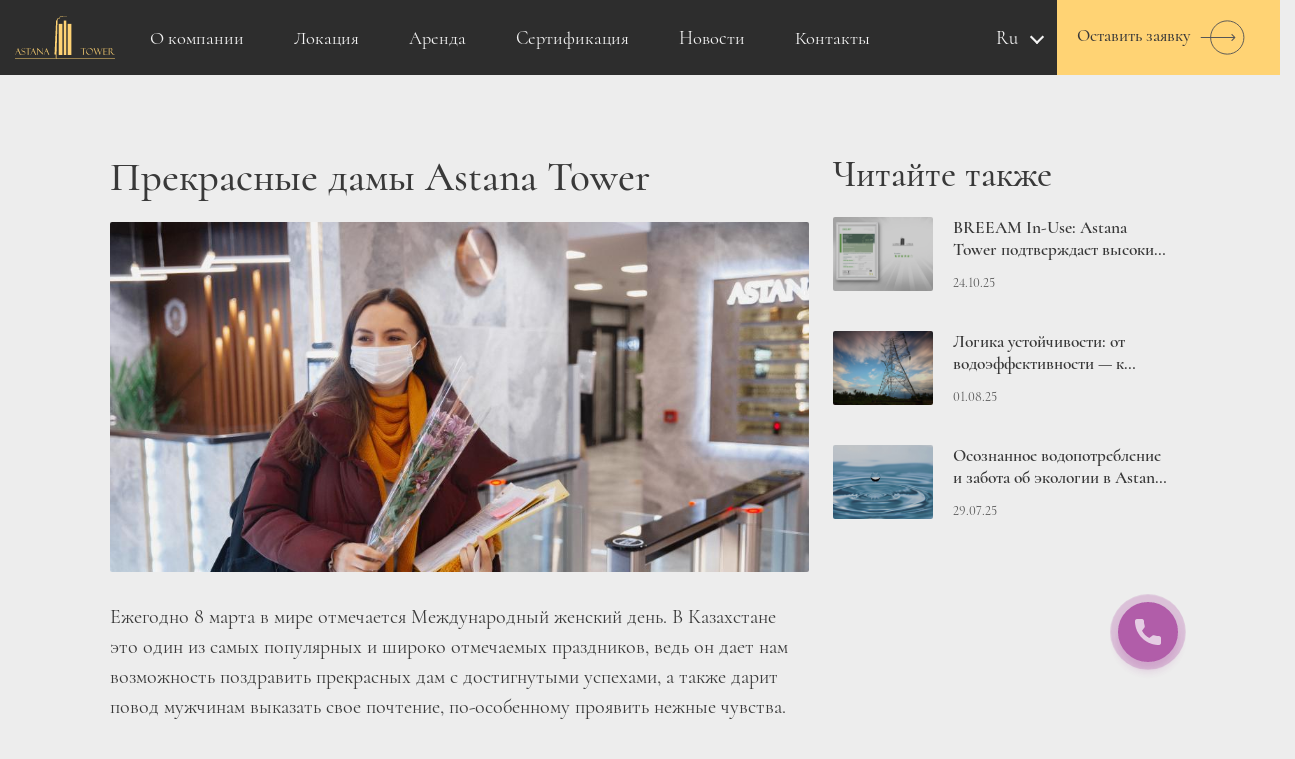

--- FILE ---
content_type: text/html; charset=UTF-8
request_url: https://astanatower.kz/blog/prekrasnyie-damy-astana-tower
body_size: 11977
content:
<!DOCTYPE html>
<html lang="ru">

<head>
	<meta charset="UTF-8">
	<meta http-equiv="X-UA-Compatible" content="IE=edge">
	<meta name="viewport" content="width=device-width, initial-scale=1.0, user-scalable=no" />
	<meta name="theme-color" content="#FFD374" />
	<meta name="description" content="Прекрасные дамы Astana Tower" />
	<title>Прекрасные дамы Astana Tower</title>
	<base href="https://astanatower.kz/" />
	<link rel="icon" href="/assets/images/icons/logo.svg" />
	<link rel="stylesheet" href="/assets/css/bootstrap.min.css">
	<link rel="stylesheet" href="/assets/css/swiper-bundle.min.css">
	<link rel="stylesheet" href="/assets/css/animate.min.css">
	<link rel="stylesheet" href="/assets/css/datepicker.min.css">
	<link rel="stylesheet" href="/assets/css/style.css">
	<script src="/assets/js/swiper-bundle.min.js"></script>
	<script src="/assets/js/wow.min.js"></script>
	<script>
		new WOW().init();
	</script>
<link rel="stylesheet" href="/assets/components/ajaxform/css/default.css" type="text/css" />
</head>

<body class="lock">
    <header class="header">
	<div class="container h-container">
		<div class="header__body">
			<div class="header__logo">
				<a href="/" class="header__nav-link" tabindex="1">
					<svg width="100" height="55" viewBox="0 0 140 60" fill="#FFD374" xmlns="http://www.w3.org/2000/svg">
	<path d="M64.8888 0L62.2263 1.42287V2.99742H59.6649V4.49507L58.4091 5.24469L57.5119 7.05209L55.3359 53.7362L56.858 54.0421L57.3086 59.7287H57.9948L59.5285 5.50739L60.3152 5.04637L60.3291 3.57655H62.8254L62.8359 1.7135L64.9017 0.60197L67.4239 0.403754L74.1814 0H64.8888Z" />
	<path d="M78.9292 54.5098H73.7549V10.9258H78.9292V54.5098Z" />
	<path d="M71.8177 54.5112H68.3193V6.29297H71.8177V54.5112Z" />
	<path d="M66.3782 54.5098H61.2051V10.9258H66.3782V54.5098Z" />
	<path d="M5.23088 49.9322H2.56488L1.19077 53.3608C1.09654 53.6079 1.0497 53.7591 1.0497 53.8183C1.0497 53.9523 1.14966 54.0201 1.34989 54.0201V54.1139H0V54.0201C0.180899 54.0201 0.333333 53.9766 0.456659 53.8897C0.579454 53.8008 0.715838 53.5712 0.863701 53.199L4.15558 44.8945H4.31757L7.5556 52.9172C7.5556 52.9572 7.63919 53.1504 7.80448 53.4982C7.96987 53.8461 8.22343 54.0201 8.56292 54.0201V54.1139H6.44333V54.0201C6.63602 54.0201 6.73289 53.9454 6.73289 53.7939C6.73289 53.6915 6.68594 53.5277 6.59087 53.3C6.57345 53.2824 6.55953 53.2547 6.54838 53.2198C6.53892 53.1782 6.53394 53.1573 6.52831 53.1573L5.23088 49.9322ZM2.65092 49.6815H5.10809L3.88099 46.5852L2.65092 49.6815Z" />
	<path d="M13.472 45.1484L13.9031 46.2826L13.8283 46.2948C13.8283 46.2933 13.7153 46.1712 13.486 45.9312C13.2595 45.6947 12.998 45.5085 12.7028 45.3815C12.4096 45.2493 12.0767 45.1849 11.708 45.1849C11.088 45.1849 10.5956 45.3624 10.2299 45.7172C9.86765 46.0756 9.68548 46.5037 9.68548 47.0045C9.68548 47.3367 9.77258 47.6307 9.94233 47.8777C10.1121 48.1265 10.4692 48.3562 11.0109 48.5737C11.9426 48.8869 12.581 49.1249 12.9238 49.2816C13.2684 49.4415 13.5987 49.7079 13.9181 50.0836C14.237 50.4627 14.3954 50.948 14.3954 51.536C14.3954 51.7847 14.3677 52.0195 14.3083 52.2456C14.2508 52.4684 14.1598 52.6841 14.0335 52.8894C13.9048 53.0982 13.7519 53.286 13.5724 53.4582C13.3932 53.6287 13.2125 53.7556 13.028 53.8461C12.843 53.9348 12.5508 53.9993 12.1522 54.0461C11.7522 54.0914 11.4912 54.1139 11.3625 54.1139H8.94043V51.4768H9.03157C9.03964 52.3519 9.24561 52.9607 9.64926 53.3051C10.0518 53.6494 10.6771 53.8253 11.5296 53.8253C12.3019 53.8253 12.8891 53.6426 13.289 53.2754C13.6902 52.9103 13.8909 52.4684 13.8909 51.9536C13.8909 51.6438 13.8198 51.376 13.6825 51.1569C13.5411 50.9376 13.3463 50.7446 13.0962 50.5793C12.8444 50.4105 12.3688 50.2088 11.6722 49.9687C10.9782 49.7251 10.4902 49.5111 10.2065 49.3285C9.92724 49.1459 9.68994 48.8711 9.50129 48.5022C9.30977 48.1353 9.21757 47.7613 9.21757 47.3785C9.21757 46.6776 9.45943 46.0859 9.94233 45.6111C10.4241 45.1344 11.0591 44.8945 11.8434 44.8945C12.1489 44.8945 12.4766 44.931 12.8315 44.9987C13.1839 45.0701 13.3814 45.1171 13.4222 45.1381C13.4387 45.145 13.4543 45.1484 13.472 45.1484Z" />
	<path d="M22.3126 44.7188L21.8813 45.8182H21.7892C21.804 45.7502 21.8137 45.6633 21.8137 45.5502C21.8137 45.458 21.7789 45.3988 21.7119 45.3692C21.6431 45.343 21.5362 45.3308 21.3874 45.3308H19.0191V53.098C19.0191 53.4179 19.0468 53.6372 19.0974 53.7554C19.1496 53.8702 19.2193 53.9451 19.3078 53.9746C19.3949 54.0078 19.5375 54.0217 19.7341 54.0217V54.1155H17.2751V54.0217C17.5838 54.0009 17.7781 53.9433 17.8551 53.8443C17.9328 53.7451 17.9709 53.5416 17.9709 53.2285V45.3308H15.7008C15.4723 45.3308 15.3235 45.343 15.2521 45.3692C15.1833 45.3988 15.1478 45.4633 15.1478 45.571C15.1478 45.6232 15.1635 45.705 15.1982 45.8182H15.1059L14.6738 44.7188H14.7661C14.8391 44.8683 14.9128 44.957 14.9843 44.9882C15.0563 45.0196 15.2111 45.0318 15.4489 45.0318H21.4743C21.7124 45.0318 21.8849 45.0196 21.9894 44.9882C22.0927 44.957 22.1704 44.8683 22.219 44.7188H22.3126Z" />
	<path d="M26.557 49.9322H23.8904L22.5168 53.3608C22.4212 53.6079 22.3733 53.7591 22.3733 53.8183C22.3733 53.9523 22.4752 54.0201 22.6768 54.0201V54.1139H21.3271V54.0201C21.5061 54.0201 21.6593 53.9766 21.783 53.8897C21.9064 53.8008 22.0403 53.5712 22.1882 53.199L25.4795 44.8945H25.6435L28.881 52.9172C28.881 52.9572 28.9643 53.1504 29.1308 53.4982C29.2967 53.8461 29.5488 54.0201 29.8901 54.0201V54.1139H27.7685V54.0201C27.9616 54.0201 28.059 53.9454 28.059 53.7939C28.059 53.6915 28.0102 53.5277 27.9181 53.3C27.9007 53.2824 27.8868 53.2547 27.8738 53.2198C27.8659 53.1782 27.8592 53.1573 27.8556 53.1573L26.557 49.9322ZM23.9781 49.6815H26.4342L25.207 46.5852L23.9781 49.6815Z" />
	<path d="M37.8918 45.0312H39.649V45.127C39.3809 45.1339 39.1967 45.1913 39.094 45.2955C38.9915 45.4001 38.9402 45.6209 38.9402 45.9568V54.2247L31.6968 46.5098V53.228C31.6968 53.4418 31.7124 53.6002 31.7455 53.701C31.7776 53.8055 31.8263 53.875 31.8863 53.9116C31.9471 53.9481 32.1021 53.9846 32.3501 54.0212V54.115H30.6042V54.0212C30.9174 54.0212 31.1105 53.9654 31.187 53.8541C31.2638 53.7446 31.3021 53.4803 31.3021 53.0609V46.9186C31.3021 46.3794 31.2271 45.9411 31.0748 45.5984C30.9263 45.2591 30.5792 45.1008 30.0371 45.127V45.0312H31.7455L38.5496 52.28V45.8697C38.5496 45.5253 38.4897 45.3148 38.3659 45.24C38.2435 45.1634 38.0853 45.127 37.8918 45.127V45.0312Z" />
	<path d="M45.0523 49.9322H42.3867L41.0105 53.3608C40.9166 53.6079 40.8708 53.7591 40.8708 53.8183C40.8708 53.9523 40.9706 54.0201 41.1723 54.0201V54.1139H39.8223V54.0201C40.0008 54.0201 40.1556 53.9766 40.2783 53.8897C40.3999 53.8008 40.5358 53.5712 40.6836 53.199L43.9754 44.8945H44.139L47.3773 52.9172C47.3773 52.9572 47.4588 53.1504 47.6259 53.4982C47.7921 53.8461 48.0452 54.0201 48.3852 54.0201V54.1139H46.2641V54.0201C46.4572 54.0201 46.5538 53.9454 46.5538 53.7939C46.5538 53.6915 46.5074 53.5277 46.4135 53.3C46.3965 53.2824 46.3825 53.2547 46.3683 53.2198C46.3613 53.1782 46.3544 53.1573 46.3512 53.1573L45.0523 49.9322ZM42.4737 49.6815H44.9308L43.7033 46.5852L42.4737 49.6815Z" />
	<path d="M99.5094 44.7188L99.0772 45.8182H98.9874C99.0032 45.7502 99.0103 45.6633 99.0103 45.5502C99.0103 45.458 98.9773 45.3988 98.9093 45.3692C98.8396 45.343 98.7309 45.3308 98.5857 45.3308H96.2147V53.098C96.2147 53.4179 96.2409 53.6372 96.2929 53.7554C96.3454 53.8702 96.4166 53.9451 96.5025 53.9746C96.5922 54.0078 96.7369 54.0217 96.9318 54.0217V54.1155H94.4719V54.0217C94.7794 54.0009 94.9728 53.9433 95.051 53.8443C95.1311 53.7451 95.1691 53.5416 95.1691 53.2285V45.3308H92.8984C92.6696 45.3308 92.5211 45.343 92.4502 45.3692C92.38 45.3988 92.3434 45.4633 92.3434 45.571C92.3434 45.6232 92.3599 45.705 92.3948 45.8182H92.3027L91.8711 44.7188H91.9632C92.0364 44.8683 92.1079 44.957 92.1811 44.9882C92.2531 45.0196 92.4087 45.0318 92.6452 45.0318H98.6737C98.9104 45.0318 99.0817 45.0196 99.1877 44.9882C99.2901 44.957 99.3669 44.8683 99.4173 44.7188H99.5094Z" />
	<path d="M104.774 44.8945C106.049 44.8945 107.091 45.2825 107.9 46.0582C108.709 46.8342 109.116 47.7994 109.116 48.958C109.116 50.4488 108.645 51.7067 107.708 52.7242C106.773 53.7452 105.53 54.2567 103.979 54.2567C102.722 54.2567 101.691 53.8427 100.89 53.0233C100.09 52.2005 99.6875 51.2124 99.6875 50.0626C99.6875 49.2869 99.8808 48.4885 100.268 47.6691C100.653 46.8532 101.238 46.1852 102.013 45.6703C102.791 45.1553 103.711 44.8945 104.774 44.8945ZM104.738 53.7748C105.364 53.7748 105.981 53.6079 106.585 53.2703C107.197 52.9382 107.675 52.4753 108.025 51.8892C108.374 51.2995 108.547 50.6958 108.547 50.075C108.547 49.1947 108.312 48.3961 107.841 47.6777C107.372 46.9592 106.761 46.3939 106.009 45.9869C105.263 45.5798 104.567 45.3782 103.93 45.3782C103.031 45.3782 102.215 45.7172 101.48 46.3939C100.746 47.0741 100.379 47.9143 100.379 48.9232C100.379 50.2088 100.827 51.3395 101.723 52.3118C102.619 53.286 103.624 53.7748 104.738 53.7748Z" />
	<path d="M118.833 54.2577H118.679L116.172 47.3326L113.713 54.2577H113.574L110.617 46.148C110.502 45.8211 110.371 45.567 110.238 45.3929C110.1 45.2138 109.904 45.127 109.645 45.127V45.0312H111.791V45.127C111.581 45.127 111.478 45.2017 111.478 45.3531C111.478 45.4453 111.51 45.5808 111.577 45.7671L113.983 52.3705L115.958 46.7917L115.768 46.2611C115.599 45.7948 115.437 45.4888 115.284 45.3425C115.128 45.1982 114.956 45.127 114.762 45.127V45.0312H116.886V45.127C116.679 45.127 116.576 45.2138 116.576 45.3929C116.576 45.4453 116.619 45.5862 116.704 45.814L119.106 52.393L121.502 45.701C121.506 45.6835 121.512 45.6732 121.512 45.6698L121.607 45.3531C121.607 45.2017 121.499 45.127 121.286 45.127V45.0312H122.609V45.127C122.247 45.1287 121.962 45.4244 121.754 46.007L118.833 54.2577Z" />
	<path d="M123.38 45.1392V45.0312H129.088V46.2836H128.997C128.873 45.8211 128.768 45.5461 128.683 45.4661C128.603 45.3825 128.394 45.3409 128.065 45.3409H125.07V49.4166H127.848C128.125 49.4166 128.3 49.3923 128.374 49.3402C128.448 49.288 128.488 49.2115 128.492 49.1157H128.584V49.9716H128.492C128.471 49.8515 128.424 49.7731 128.347 49.7298C128.269 49.6879 128.128 49.6689 127.925 49.6689H125.07V52.4748C125.07 52.8973 125.11 53.2037 125.187 53.3915C125.265 53.5794 125.39 53.6958 125.559 53.743C125.728 53.7881 125.987 53.8106 126.331 53.8106H127.932C128.441 53.8106 128.767 53.7949 128.908 53.7602C129.049 53.7272 129.17 53.6558 129.267 53.5516C129.367 53.447 129.443 53.2193 129.496 52.8696H129.588V54.115H123.38V54.0212C123.589 54.0107 123.748 53.9691 123.857 53.9011C123.967 53.8335 124.021 53.6593 124.021 53.3759V46.0437C124.021 45.7114 123.991 45.4766 123.935 45.3409C123.877 45.2068 123.693 45.1392 123.38 45.1392Z" />
	<path d="M130.476 45.127V45.0312H133.054C133.708 45.0312 134.18 45.0469 134.473 45.0765C134.764 45.1061 135.063 45.2017 135.369 45.3635C135.676 45.5253 135.906 45.7462 136.061 46.0227C136.22 46.3012 136.296 46.642 136.296 47.0438C136.296 47.5067 136.159 47.9433 135.88 48.3625C135.602 48.7818 135.211 49.1329 134.706 49.4219L135.346 50.4065C135.487 50.6517 135.856 51.1925 136.458 52.0259C137.062 52.8575 137.528 53.3652 137.857 53.5516C138.185 53.7341 138.505 53.8264 138.813 53.8264C139.117 53.8264 139.466 53.7063 139.861 53.4733L139.898 53.5967C139.404 53.9986 138.765 54.2022 137.977 54.2022C137.451 54.2022 136.999 54.0455 136.62 53.7341C136.242 53.4228 135.586 52.5686 134.647 51.1717C134.64 51.163 134.635 51.1561 134.635 51.1474L133.723 49.7419L132.912 49.7681H132.179V53.2383C132.179 53.5202 132.215 53.7185 132.288 53.8402C132.361 53.9602 132.538 54.0212 132.821 54.0212V54.115H130.476V54.0212C130.768 54.0107 130.95 53.9481 131.023 53.8367C131.093 53.7272 131.131 53.4993 131.131 53.16V45.9445C131.131 45.7114 131.1 45.5148 131.039 45.3617C130.975 45.2086 130.791 45.1287 130.476 45.127ZM132.179 45.2714V49.533H133.13C133.881 49.533 134.437 49.3558 134.798 49.0025C135.161 48.6493 135.34 48.185 135.34 47.611C135.34 47.0507 135.161 46.5204 134.809 46.0227C134.452 45.5235 133.824 45.2714 132.927 45.2714H132.179Z" />
	<path d="M139.914 60.0019H0.00390625V59.2695H139.914V60.0019Z" />
</svg>

				</a>
			</div>
			<ul class="header__nav">
			    <li class="header__nav-item">
					<a href="#about" class="header__nav-link link_smooth">
					    О компании
					    
					    
					</a>
				</li>
				<li class="header__nav-item">
					<a href="#view" class="header__nav-link link_smooth">
					    Локация
					    
					    
					</a>
				</li>
				<li class="header__nav-item">
					<a href="#rent" class="header__nav-link link_smooth" tabindex="2">Аренда</a>
				</li>
				
				<li class="header__nav-item">
					<a href="#certificate" class="header__nav-link link_smooth">
					    Сертификация
					    
					    
					</a>
				</li>
				
				<li class="header__nav-item">
					<a href="/blog" class="header__nav-link" tabindex="3">Новости</a>
				</li>
				<li class="header__nav-item">
					<a href="#contacts" class="header__nav-link link_smooth" tabindex="4">Контакты</a>
				</li>
			</ul>
			<div class="header__languages languages">
    			<ul class="languages__list" id="languagesDropdown" tabindex="5">
    				<li class="languages__item">
    <a href="https://astanatower.kz/en/blog/prekrasnyie-damyi-astana-tower" class="languages__link">en</a>
</li>

<li class="languages__item">
    <a href="https://astanatower.kz/kz/blog/prekrasnyie-damyi-astana-tower" class="languages__link">kz</a>
</li>

<li class="languages__item active">
    <a href="https://astanatower.kz/blog/prekrasnyie-damy-astana-tower" class="languages__link">ru</a>
</li>

    			</ul>   
			</div>
			<button class="header__button button" type="button" data-bs-toggle="modal"
					data-bs-target="#requestModal">
					Оставить заявку
					<img src="/assets/images/icons/arrow.svg" title="Оставить заявку" alt="arrow" />
				</button>
			<!--<button class="header__button button" type="button" data-bs-toggle="modal" data-bs-target="#requestModal">-->
				<!--Оставить заявку-->
				<!--<img src="/assets/images/icons/arrow.svg" title="Оставить заявку" alt="arrow" />-->
			<!--</button>-->
		</div>
	</div>
</header>

<nav class="menu">
	<ul class="menu__list">
	    
	    <li class="menu__item">
			<a href="#about" class="menu__link link_smooth">
			    <img src="/assets/images/icons/about-menu-new.svg" alt="icon" />
				О компании
			    
			    
			</a>
		</li>
		<li class="menu__item">
			<a href="#view" class="menu__link link_smooth">
			    <img src="/assets/images/icons/apartment-new.svg" alt="Аппартаменты" />
				Локация
			    
			    
			</a>
		</li>
		
		<li class="menu__item">
			<a href="/" class="menu__link">
				<img src="/assets/images/icons/home.svg" alt="Главная" />
				Главная
			</a>
		</li>
		<li class="menu__item">
			<a href="#rent" class="menu__link link_smooth">
				<img src="/assets/images/icons/rent.svg" alt="Аренда" />
				Аренда
			</a>
		</li>
		
		<li class="menu__item">
			<a href="#certificate" class="menu__link link_smooth">
			    <img src="/assets/images/icons/certificate-new.svg" alt="certificate" />
				Сертификация
			    
			    
			</a>
		</li>
		
		<li class="menu__item">
			<a href="/blog" class="menu__link">
				<img src="/assets/images/icons/blog.svg" alt="Новости" />
				Новости
			</a>
		</li>
		<li class="menu__item" >
			<a href="#contacts" class="menu__link link_smooth">
				<img src="/assets/images/icons/phone.svg" alt="Контакты" />
				Контакты
			</a>
		</li>
	</ul>
</nav>
    
    <div class="article-wrapper">
        <div class="container container_sm">
    		<div class="row">
    			<div class="col-md-8">
    				<main class="article" id="article">
	<div class="article__body">
		<div class="article__header">
			<h1 class="article__title section__title">
				Прекрасные дамы Astana Tower
			</h1>
		</div>
		<div class="article__photo">
			<img src="/assets/components/phpthumbof/cache/Tikhonov-15.9e2dfbffb3f3ea8f237030166a34d62f6.jpg" 
			    alt="Прекрасные дамы Astana Tower"
				title="Прекрасные дамы Astana Tower" 
				class="cover-img" 
			/>
		</div>
		<div class="article__content">
			<p>Ежегодно 8 марта в мире отмечается Международный женский день. В Казахстане это один из самых популярных и широко отмечаемых праздников, ведь он дает нам возможность поздравить прекрасных дам с достигнутыми успехами, а также дарит повод мужчинам выказать свое почтение, по-особенному проявить нежные чувства.</p>
<p>Женщина &ndash; это река жизни, через которую течет изобилие, достаток, любовь, тепло, радость и забота. А также желание и умение делиться, дарить, делать бескорыстные поступки, творить, рождать. Каждая женщина, принявшая свою Внутреннюю Богиню, вносит огромный вклад в защиту и сохранение нашей планеты. Помните о своем Предназначении! Вы прекрасны!</p>
<p><img src="https://astanatower.kz/1.jpg" alt="" width="600" height="400" /></p>
<p><img src="https://astanatower.kz/10.jpg" alt="" width="600" height="400" /></p>
<p><img src="https://astanatower.kz/3.jpg" alt="" width="600" height="400" /></p>
<p><img src="https://astanatower.kz/15.jpg" alt="" width="600" height="429" /></p>
<p><img src="https://astanatower.kz/4.jpg" alt="" width="600" height="400" /></p>
<p><img src="https://astanatower.kz/5.jpg" alt="" width="600" height="400" /></p>
<p><img src="https://astanatower.kz/12.jpg" alt="" width="600" height="400" /></p>
<p><img src="https://astanatower.kz/11.jpg" alt="" width="600" height="400" /></p>
		</div>
		<div class="article__share">
			<p>
			Поделиться
		    
		    :
			</p>
			<script src="https://yastatic.net/share2/share.js" async></script>
			<div class="ya-share2" 
			    data-curtain 
			    data-size="m"
				data-services="vkontakte,facebook,odnoklassniki,telegram,twitter" data-shape="normal">
			</div>
		</div>
	</div>
</main>
    			</div>
    			<div class="col-md-4">
    				<aside class="aside aside_position_sticky">
    
        <div class="aside__header">
    		<p class="aside__title">
    				    Читайте также
					    
					    
    				    </p>
    	</div>
    
	<div class="aside__card article-card article-card_size_md">
	<div class="article-card__photo">
    	<a href="blog/breeam-in-use-astana-tower-podtverzhdaet-vyisokij-standart-ustojchivog">
			<img src="/assets/components/phpthumbof/cache/breeam.9656ee87a8cb978581b0d3aca758c8a36.png"
			    title="BREEAM In-Use: Astana Tower подтверждает высокий стандарт устойчивого управления зданием" 
			    alt="BREEAM In-Use: Astana Tower подтверждает высокий стандарт устойчивого управления зданием" 
			    class="cover-img" 
			/>
		</a>
	</div>
	<div class="article-card__content">
		<a href="blog/breeam-in-use-astana-tower-podtverzhdaet-vyisokij-standart-ustojchivog">
			<h5 class="article-card__title">
				BREEAM In-Use: Astana Tower подтверждает высокий стандарт устойчивого управления зданием
			</h5>
		</a>
		<div class="article-card__text">
			Мы продолжаем совершенствоваться по всем ключевым показателям устойчивости и эксплуатации, создавая максимально комфортные условия для наших арендаторов и гостей. 

Сегодня с гордостью сообщаем, что Astana Tower и SPACES в третий раз обновили по более усложненным параметрам сертификат BREEAM In-Use, подтверждающий соответствие международным стандартам экологичности и энергоэффективности зданий. 

В 2021 году мы были сертифицированы по эффективности активов (Asset Performance) с оценкой «Очень хорошо» (Very Good). Благодаря усердной работе нашей команды и постоянному стремлению к совершенству мы сделали шаг вперед и достигли оценки «Отлично» (Excellent). Этот успех стал возможен благодаря усилиям команды и поддержке наших арендаторов, которые каждый день помогают нам становиться лучше. 

Повысить рейтинг здания с Very Good до Excellent позволили следующие мероприятия, направленные на улучшение эксплуатационной и экологической эффективности объекта:  
	На объекте внедрена «Политика зелёной аренды», обязательная для всех арендаторов. В рамках данной политики прописаны обязательства и требования по энергоэффективности, направленные на совместное снижение энергопотребления и экологического воздействия, что способствует устойчивому и ответственному использованию помещений.
	Внедрена система мониторинга качества воздуха в помещениях с постоянным пребыванием людей. Измерения проводятся в репрезентативных точках с использованием надёжных методов, соответствующих стандартам. Мониторинг охватывает ключевые загрязняющие вещества: углекислый газ (CO₂), а также, как минимум, два дополнительных показателя — общее содержание летучих органических соединений (ЛОС) и твердые частицы (PM). При необходимости также отслеживаются уровни формальдегида и других веществ. Система обеспечивает регулярный контроль и позволяет оперативно реагировать на отклонения, способствуя созданию безопасной и здоровой рабочей среды.
	Проведен детальный расчёт доступности дневного света для рабочих мест с учётом минимального требования. Методика включает определение полезной площади, подсчёт площади остекления с учётом коэффициентов пропускания стекла, проверку максимального расстояния до окна, оценку влияния внешних препятствий и итоговую оценку соответствия требованиям. Результаты позволили определить долю помещений, соответствующих нормам, и обеспечить вклад в повышение экологического рейтинга здания.
	На объекте проведена оценка экологической ценности земельного участка с участием квалифицированного эколога (SQE). По результатам обследования разработаны и внедрены рекомендации по повышению экологической ценности участка, включая меры по озеленению, поддержанию биоразнообразия и рациональному использованию природных ресурсов. Эти действия способствуют сохранению и улучшению экологического состояния территории в соответствии с устойчивыми принципами управления.
	В рамках новой действующей политики закупок, а также процедур эксплуатации и технического обслуживания, на сегодняшний день в компании приоритет отдаётся материалам с низким уровнем или полным отсутствием выбросов загрязняющих веществ в воздух. Используются сертифицированные экологичные отделочные и строительные материалы, что способствует поддержанию высокого качества внутреннего воздуха и снижению негативного воздействия на здоровье пользователей здания.
	В здании внедрена программа замены оборудования с высоким потреблением воды на аналоги с низким расходом. Разработан и утверждён список приборов, соответствующих требованиям по водоэффективности, которые легко идентифицируются по соответствующей маркировке. Эта программа позволяет системно снижать водопотребление без снижения комфорта пользователей.
	Проведён энергоаудит здания, показавший хорошие показатели энергоэффективности и соответствие установленным стандартам. Результаты аудита легли в основу дальнейших мер по оптимизации энергопотребления.
	На территории объекта реализованы мероприятия по улучшению озеленения и ландшафтного планирования, направленные на повышение эстетической и экологической ценности объекта. Было произведено обновление и расширение ассортимента зеленых насаждений, включающее посадку деревьев, кустарников и многолетних цветущих растений. При выборе видов использовались климатически адаптированные и устойчивые к городским условиям растения, обеспечивающие декоративность и последовательное цветение в течение сезона.
	Для повышения экологической эффективности и безопасности здания внедрён комплекс решений по мониторингу и сокращению выбросов: в подземном паркинге установлены датчики CO для контроля загазованности и оперативного реагирования при превышении допустимых концентраций, в офисных помещениях — датчики CO₂ для постоянного контроля качества внутреннего воздуха. Кроме того, на парковочной территории организованы места для каршеринга, что способствует снижению использования личного автотранспорта и, как следствие, уменьшению выбросов CO₂ в атмосферу.

Успешно защитив сертификат BREEAM In-Use в третий раз, мы подтвердили не только высокий уровень экологической и эксплуатационной эффективности нашего объекта, но и стратегическую направленность компании на устойчивое развитие и управляемое качество.

Сегодня BREEAM In-Use – один из самых признанных стандартов устойчивого развития в мире: более 600.000 сертификатов выдано в 89 странах. В 2025 году система была обновлена с учетом выравнивания показателей с международными ESG-метриками, что делает её не только стандартом «зеленого здания», но и инструментом системного улучшения эксплуатации и мониторинга.
		</div>
		<p class="article-card__date">
		    24.10.25
		</p>
	</div>
</div>
<div class="aside__card article-card article-card_size_md">
	<div class="article-card__photo">
    	<a href="blog/logika-ustojchivosti-ot-vodoeffektivnosti-—-k-energoeffektivnosti">
			<img src="/assets/components/phpthumbof/cache/%20на%20сайт%20АТ%20611.9656ee87a8cb978581b0d3aca758c8a36.png"
			    title="Логика устойчивости: от водоэффективности — к энергоэффективности" 
			    alt="Логика устойчивости: от водоэффективности — к энергоэффективности" 
			    class="cover-img" 
			/>
		</a>
	</div>
	<div class="article-card__content">
		<a href="blog/logika-ustojchivosti-ot-vodoeffektivnosti-—-k-energoeffektivnosti">
			<h5 class="article-card__title">
				Логика устойчивости: от водоэффективности — к энергоэффективности
			</h5>
		</a>
		<div class="article-card__text">
			В прошлой статье мы рассказывали о принципах осознанного водопотребления в бизнес-центре Astana Tower — системном подходе, который помогает сократить расход ресурсов и снизить воздействие на окружающую среду. Но забота об экологии не ограничивается только водой.

		</div>
		<p class="article-card__date">
		    01.08.25
		</p>
	</div>
</div>
<div class="aside__card article-card article-card_size_md">
	<div class="article-card__photo">
    	<a href="blog/osoznannoe-vodopotreblenie-i-zabota-ob-ekologii-v-astana-tower">
			<img src="/assets/components/phpthumbof/cache/%20на%20сайт%20АТ%20609.9656ee87a8cb978581b0d3aca758c8a36.png"
			    title="Осознанное водопотребление и забота об экологии в Astana Tower" 
			    alt="Осознанное водопотребление и забота об экологии в Astana Tower" 
			    class="cover-img" 
			/>
		</a>
	</div>
	<div class="article-card__content">
		<a href="blog/osoznannoe-vodopotreblenie-i-zabota-ob-ekologii-v-astana-tower">
			<h5 class="article-card__title">
				Осознанное водопотребление и забота об экологии в Astana Tower
			</h5>
		</a>
		<div class="article-card__text">
			В современном мире экологическая осознанность — это не просто тренд, а стратегический вектор развития. Astana Tower, как один из ключевых объектов деловой инфраструктуры столицы, придерживается принципов устойчивого строительства и рационального использования ресурсов.
		</div>
		<p class="article-card__date">
		    29.07.25
		</p>
	</div>
</div>
</aside>
    			</div>
    		</div>
    	</div>    
    </div>
    
    
    
    <footer class="footer" id="contacts" >
    <div class="container d-flex align-items-stretch" style="flex: 1 1 auto;">
        <div class="footer__wrapper">
        	<div class="section__header section__header_center footer__header">
    			<h3 class="section__title footer__title wow animate__animated animate__fadeInDown">
    				БУДЕМ РАДЫ <br/> ПРОКОНСУЛЬТИРОВАТЬ ВАС!
    			</h3>
    		</div>
    		<!-- <div class="footer__form">
    		    <form method="post" action="#" class="request-form ajax-form ajax_form">
    <div class="request-form__body">
		<div class="request-form__field">
			<input type="text" id="name" name="name" />
			<label for="name">Ваше имя</label>
		</div>
		<div class="request-form__field">
			<input type="text" id="number" name="number" required />
			<label for="number">Ваш номер</label>
		</div>
		<div class="request-form__field">
			<input type="text" id="date" name="date" data-datepicker="" required />
			<label for="date">Выбрать дату показа</label>
			<label for="date">
				<img src="/assets/images/icons/calendar.svg" alt="календарь"
					title="Выбрать дату показа офиса" />
			</label>
		</div>
	</div>
	<div class="request-form__footer">
		<div class="request-form__agreement">
    		<input type="hidden" name="type" value="full" />
	    	<input type="hidden" name="page" value="https://astanatower.kz/blog/prekrasnyie-damy-astana-tower" />
			<label for="agreement">
			    <input type="checkbox" name="agreement" id="agreement" required />
			    <label for="agreement"></label>
				Я даю согласие на обработку моих персональных данных согласно <a href="#" target="_blank">политике конфиденциальности</a>
			</label>
		</div>
		<button class="request-form__button button">
			Оставить заявку
			<!-- <img src="/assets/images/icons/arrow.svg" title="Запросить обратный звонок" alt="arrow" /> -->
		</button>
	</div>

	<input type="hidden" name="af_action" value="f181b20a14e1611ded4569631bd5beb7" />
</form>
    		</div>-->
    		<div class="footer__body">
    			<div class="footer__column">
    				<p>
    					<a href="https://yandex.kz/maps/-/CCUmmCsACA" target="_blank">
    						Республика Казахстан, 010000, г. Астана, мкр. Самал, 12
    					</a>
    					<br/>
    					Время работы
					    
					    
    					: 24/7
    				</p>
    				<p>
    					Показы и консультация
					    
					    
    					: 09:00-18:00
    				</p>
    			</div>
    			<div class="footer__logo">
    				<a href="/">
    					<svg width="100" height="55" viewBox="0 0 140 60" fill="#FFD374" xmlns="http://www.w3.org/2000/svg">
	<path d="M64.8888 0L62.2263 1.42287V2.99742H59.6649V4.49507L58.4091 5.24469L57.5119 7.05209L55.3359 53.7362L56.858 54.0421L57.3086 59.7287H57.9948L59.5285 5.50739L60.3152 5.04637L60.3291 3.57655H62.8254L62.8359 1.7135L64.9017 0.60197L67.4239 0.403754L74.1814 0H64.8888Z" />
	<path d="M78.9292 54.5098H73.7549V10.9258H78.9292V54.5098Z" />
	<path d="M71.8177 54.5112H68.3193V6.29297H71.8177V54.5112Z" />
	<path d="M66.3782 54.5098H61.2051V10.9258H66.3782V54.5098Z" />
	<path d="M5.23088 49.9322H2.56488L1.19077 53.3608C1.09654 53.6079 1.0497 53.7591 1.0497 53.8183C1.0497 53.9523 1.14966 54.0201 1.34989 54.0201V54.1139H0V54.0201C0.180899 54.0201 0.333333 53.9766 0.456659 53.8897C0.579454 53.8008 0.715838 53.5712 0.863701 53.199L4.15558 44.8945H4.31757L7.5556 52.9172C7.5556 52.9572 7.63919 53.1504 7.80448 53.4982C7.96987 53.8461 8.22343 54.0201 8.56292 54.0201V54.1139H6.44333V54.0201C6.63602 54.0201 6.73289 53.9454 6.73289 53.7939C6.73289 53.6915 6.68594 53.5277 6.59087 53.3C6.57345 53.2824 6.55953 53.2547 6.54838 53.2198C6.53892 53.1782 6.53394 53.1573 6.52831 53.1573L5.23088 49.9322ZM2.65092 49.6815H5.10809L3.88099 46.5852L2.65092 49.6815Z" />
	<path d="M13.472 45.1484L13.9031 46.2826L13.8283 46.2948C13.8283 46.2933 13.7153 46.1712 13.486 45.9312C13.2595 45.6947 12.998 45.5085 12.7028 45.3815C12.4096 45.2493 12.0767 45.1849 11.708 45.1849C11.088 45.1849 10.5956 45.3624 10.2299 45.7172C9.86765 46.0756 9.68548 46.5037 9.68548 47.0045C9.68548 47.3367 9.77258 47.6307 9.94233 47.8777C10.1121 48.1265 10.4692 48.3562 11.0109 48.5737C11.9426 48.8869 12.581 49.1249 12.9238 49.2816C13.2684 49.4415 13.5987 49.7079 13.9181 50.0836C14.237 50.4627 14.3954 50.948 14.3954 51.536C14.3954 51.7847 14.3677 52.0195 14.3083 52.2456C14.2508 52.4684 14.1598 52.6841 14.0335 52.8894C13.9048 53.0982 13.7519 53.286 13.5724 53.4582C13.3932 53.6287 13.2125 53.7556 13.028 53.8461C12.843 53.9348 12.5508 53.9993 12.1522 54.0461C11.7522 54.0914 11.4912 54.1139 11.3625 54.1139H8.94043V51.4768H9.03157C9.03964 52.3519 9.24561 52.9607 9.64926 53.3051C10.0518 53.6494 10.6771 53.8253 11.5296 53.8253C12.3019 53.8253 12.8891 53.6426 13.289 53.2754C13.6902 52.9103 13.8909 52.4684 13.8909 51.9536C13.8909 51.6438 13.8198 51.376 13.6825 51.1569C13.5411 50.9376 13.3463 50.7446 13.0962 50.5793C12.8444 50.4105 12.3688 50.2088 11.6722 49.9687C10.9782 49.7251 10.4902 49.5111 10.2065 49.3285C9.92724 49.1459 9.68994 48.8711 9.50129 48.5022C9.30977 48.1353 9.21757 47.7613 9.21757 47.3785C9.21757 46.6776 9.45943 46.0859 9.94233 45.6111C10.4241 45.1344 11.0591 44.8945 11.8434 44.8945C12.1489 44.8945 12.4766 44.931 12.8315 44.9987C13.1839 45.0701 13.3814 45.1171 13.4222 45.1381C13.4387 45.145 13.4543 45.1484 13.472 45.1484Z" />
	<path d="M22.3126 44.7188L21.8813 45.8182H21.7892C21.804 45.7502 21.8137 45.6633 21.8137 45.5502C21.8137 45.458 21.7789 45.3988 21.7119 45.3692C21.6431 45.343 21.5362 45.3308 21.3874 45.3308H19.0191V53.098C19.0191 53.4179 19.0468 53.6372 19.0974 53.7554C19.1496 53.8702 19.2193 53.9451 19.3078 53.9746C19.3949 54.0078 19.5375 54.0217 19.7341 54.0217V54.1155H17.2751V54.0217C17.5838 54.0009 17.7781 53.9433 17.8551 53.8443C17.9328 53.7451 17.9709 53.5416 17.9709 53.2285V45.3308H15.7008C15.4723 45.3308 15.3235 45.343 15.2521 45.3692C15.1833 45.3988 15.1478 45.4633 15.1478 45.571C15.1478 45.6232 15.1635 45.705 15.1982 45.8182H15.1059L14.6738 44.7188H14.7661C14.8391 44.8683 14.9128 44.957 14.9843 44.9882C15.0563 45.0196 15.2111 45.0318 15.4489 45.0318H21.4743C21.7124 45.0318 21.8849 45.0196 21.9894 44.9882C22.0927 44.957 22.1704 44.8683 22.219 44.7188H22.3126Z" />
	<path d="M26.557 49.9322H23.8904L22.5168 53.3608C22.4212 53.6079 22.3733 53.7591 22.3733 53.8183C22.3733 53.9523 22.4752 54.0201 22.6768 54.0201V54.1139H21.3271V54.0201C21.5061 54.0201 21.6593 53.9766 21.783 53.8897C21.9064 53.8008 22.0403 53.5712 22.1882 53.199L25.4795 44.8945H25.6435L28.881 52.9172C28.881 52.9572 28.9643 53.1504 29.1308 53.4982C29.2967 53.8461 29.5488 54.0201 29.8901 54.0201V54.1139H27.7685V54.0201C27.9616 54.0201 28.059 53.9454 28.059 53.7939C28.059 53.6915 28.0102 53.5277 27.9181 53.3C27.9007 53.2824 27.8868 53.2547 27.8738 53.2198C27.8659 53.1782 27.8592 53.1573 27.8556 53.1573L26.557 49.9322ZM23.9781 49.6815H26.4342L25.207 46.5852L23.9781 49.6815Z" />
	<path d="M37.8918 45.0312H39.649V45.127C39.3809 45.1339 39.1967 45.1913 39.094 45.2955C38.9915 45.4001 38.9402 45.6209 38.9402 45.9568V54.2247L31.6968 46.5098V53.228C31.6968 53.4418 31.7124 53.6002 31.7455 53.701C31.7776 53.8055 31.8263 53.875 31.8863 53.9116C31.9471 53.9481 32.1021 53.9846 32.3501 54.0212V54.115H30.6042V54.0212C30.9174 54.0212 31.1105 53.9654 31.187 53.8541C31.2638 53.7446 31.3021 53.4803 31.3021 53.0609V46.9186C31.3021 46.3794 31.2271 45.9411 31.0748 45.5984C30.9263 45.2591 30.5792 45.1008 30.0371 45.127V45.0312H31.7455L38.5496 52.28V45.8697C38.5496 45.5253 38.4897 45.3148 38.3659 45.24C38.2435 45.1634 38.0853 45.127 37.8918 45.127V45.0312Z" />
	<path d="M45.0523 49.9322H42.3867L41.0105 53.3608C40.9166 53.6079 40.8708 53.7591 40.8708 53.8183C40.8708 53.9523 40.9706 54.0201 41.1723 54.0201V54.1139H39.8223V54.0201C40.0008 54.0201 40.1556 53.9766 40.2783 53.8897C40.3999 53.8008 40.5358 53.5712 40.6836 53.199L43.9754 44.8945H44.139L47.3773 52.9172C47.3773 52.9572 47.4588 53.1504 47.6259 53.4982C47.7921 53.8461 48.0452 54.0201 48.3852 54.0201V54.1139H46.2641V54.0201C46.4572 54.0201 46.5538 53.9454 46.5538 53.7939C46.5538 53.6915 46.5074 53.5277 46.4135 53.3C46.3965 53.2824 46.3825 53.2547 46.3683 53.2198C46.3613 53.1782 46.3544 53.1573 46.3512 53.1573L45.0523 49.9322ZM42.4737 49.6815H44.9308L43.7033 46.5852L42.4737 49.6815Z" />
	<path d="M99.5094 44.7188L99.0772 45.8182H98.9874C99.0032 45.7502 99.0103 45.6633 99.0103 45.5502C99.0103 45.458 98.9773 45.3988 98.9093 45.3692C98.8396 45.343 98.7309 45.3308 98.5857 45.3308H96.2147V53.098C96.2147 53.4179 96.2409 53.6372 96.2929 53.7554C96.3454 53.8702 96.4166 53.9451 96.5025 53.9746C96.5922 54.0078 96.7369 54.0217 96.9318 54.0217V54.1155H94.4719V54.0217C94.7794 54.0009 94.9728 53.9433 95.051 53.8443C95.1311 53.7451 95.1691 53.5416 95.1691 53.2285V45.3308H92.8984C92.6696 45.3308 92.5211 45.343 92.4502 45.3692C92.38 45.3988 92.3434 45.4633 92.3434 45.571C92.3434 45.6232 92.3599 45.705 92.3948 45.8182H92.3027L91.8711 44.7188H91.9632C92.0364 44.8683 92.1079 44.957 92.1811 44.9882C92.2531 45.0196 92.4087 45.0318 92.6452 45.0318H98.6737C98.9104 45.0318 99.0817 45.0196 99.1877 44.9882C99.2901 44.957 99.3669 44.8683 99.4173 44.7188H99.5094Z" />
	<path d="M104.774 44.8945C106.049 44.8945 107.091 45.2825 107.9 46.0582C108.709 46.8342 109.116 47.7994 109.116 48.958C109.116 50.4488 108.645 51.7067 107.708 52.7242C106.773 53.7452 105.53 54.2567 103.979 54.2567C102.722 54.2567 101.691 53.8427 100.89 53.0233C100.09 52.2005 99.6875 51.2124 99.6875 50.0626C99.6875 49.2869 99.8808 48.4885 100.268 47.6691C100.653 46.8532 101.238 46.1852 102.013 45.6703C102.791 45.1553 103.711 44.8945 104.774 44.8945ZM104.738 53.7748C105.364 53.7748 105.981 53.6079 106.585 53.2703C107.197 52.9382 107.675 52.4753 108.025 51.8892C108.374 51.2995 108.547 50.6958 108.547 50.075C108.547 49.1947 108.312 48.3961 107.841 47.6777C107.372 46.9592 106.761 46.3939 106.009 45.9869C105.263 45.5798 104.567 45.3782 103.93 45.3782C103.031 45.3782 102.215 45.7172 101.48 46.3939C100.746 47.0741 100.379 47.9143 100.379 48.9232C100.379 50.2088 100.827 51.3395 101.723 52.3118C102.619 53.286 103.624 53.7748 104.738 53.7748Z" />
	<path d="M118.833 54.2577H118.679L116.172 47.3326L113.713 54.2577H113.574L110.617 46.148C110.502 45.8211 110.371 45.567 110.238 45.3929C110.1 45.2138 109.904 45.127 109.645 45.127V45.0312H111.791V45.127C111.581 45.127 111.478 45.2017 111.478 45.3531C111.478 45.4453 111.51 45.5808 111.577 45.7671L113.983 52.3705L115.958 46.7917L115.768 46.2611C115.599 45.7948 115.437 45.4888 115.284 45.3425C115.128 45.1982 114.956 45.127 114.762 45.127V45.0312H116.886V45.127C116.679 45.127 116.576 45.2138 116.576 45.3929C116.576 45.4453 116.619 45.5862 116.704 45.814L119.106 52.393L121.502 45.701C121.506 45.6835 121.512 45.6732 121.512 45.6698L121.607 45.3531C121.607 45.2017 121.499 45.127 121.286 45.127V45.0312H122.609V45.127C122.247 45.1287 121.962 45.4244 121.754 46.007L118.833 54.2577Z" />
	<path d="M123.38 45.1392V45.0312H129.088V46.2836H128.997C128.873 45.8211 128.768 45.5461 128.683 45.4661C128.603 45.3825 128.394 45.3409 128.065 45.3409H125.07V49.4166H127.848C128.125 49.4166 128.3 49.3923 128.374 49.3402C128.448 49.288 128.488 49.2115 128.492 49.1157H128.584V49.9716H128.492C128.471 49.8515 128.424 49.7731 128.347 49.7298C128.269 49.6879 128.128 49.6689 127.925 49.6689H125.07V52.4748C125.07 52.8973 125.11 53.2037 125.187 53.3915C125.265 53.5794 125.39 53.6958 125.559 53.743C125.728 53.7881 125.987 53.8106 126.331 53.8106H127.932C128.441 53.8106 128.767 53.7949 128.908 53.7602C129.049 53.7272 129.17 53.6558 129.267 53.5516C129.367 53.447 129.443 53.2193 129.496 52.8696H129.588V54.115H123.38V54.0212C123.589 54.0107 123.748 53.9691 123.857 53.9011C123.967 53.8335 124.021 53.6593 124.021 53.3759V46.0437C124.021 45.7114 123.991 45.4766 123.935 45.3409C123.877 45.2068 123.693 45.1392 123.38 45.1392Z" />
	<path d="M130.476 45.127V45.0312H133.054C133.708 45.0312 134.18 45.0469 134.473 45.0765C134.764 45.1061 135.063 45.2017 135.369 45.3635C135.676 45.5253 135.906 45.7462 136.061 46.0227C136.22 46.3012 136.296 46.642 136.296 47.0438C136.296 47.5067 136.159 47.9433 135.88 48.3625C135.602 48.7818 135.211 49.1329 134.706 49.4219L135.346 50.4065C135.487 50.6517 135.856 51.1925 136.458 52.0259C137.062 52.8575 137.528 53.3652 137.857 53.5516C138.185 53.7341 138.505 53.8264 138.813 53.8264C139.117 53.8264 139.466 53.7063 139.861 53.4733L139.898 53.5967C139.404 53.9986 138.765 54.2022 137.977 54.2022C137.451 54.2022 136.999 54.0455 136.62 53.7341C136.242 53.4228 135.586 52.5686 134.647 51.1717C134.64 51.163 134.635 51.1561 134.635 51.1474L133.723 49.7419L132.912 49.7681H132.179V53.2383C132.179 53.5202 132.215 53.7185 132.288 53.8402C132.361 53.9602 132.538 54.0212 132.821 54.0212V54.115H130.476V54.0212C130.768 54.0107 130.95 53.9481 131.023 53.8367C131.093 53.7272 131.131 53.4993 131.131 53.16V45.9445C131.131 45.7114 131.1 45.5148 131.039 45.3617C130.975 45.2086 130.791 45.1287 130.476 45.127ZM132.179 45.2714V49.533H133.13C133.881 49.533 134.437 49.3558 134.798 49.0025C135.161 48.6493 135.34 48.185 135.34 47.611C135.34 47.0507 135.161 46.5204 134.809 46.0227C134.452 45.5235 133.824 45.2714 132.927 45.2714H132.179Z" />
	<path d="M139.914 60.0019H0.00390625V59.2695H139.914V60.0019Z" />
</svg>

    				</a>
    			</div>
    			<div class="footer__column">
    				<p>
    					Тел.:
    					<a class="ms5-element-phone" href="tel:+7 747 095 98 21">+7 747 095 98 21</a><br>
    					<a href="tel:"></a>
    				</p>
    				<p>
    					E-mail:
    					<a href="mailto:sales@tower-astana.kz">sales@tower-astana.kz</a>
    				</p>
    				<div class="footer__socials">
    					<a href="https://www.instagram.com/astanatower.kz/" target="_blank">
    						<img src="/assets/images/icons/inst.svg" title="Instagram" alt="Instagram" />
    					</a>
    					<a href="https://wa.me/77078748000?text=Здравствуйте! Чем мы могли бы Вам помочь?" target="_blank">
    						<img src="/assets/images/icons/wp.svg" title="WhatsApp" alt="WhatsApp" />
    					</a>
    					<a href="https://www.facebook.com/astanatower.kz" target="_blank">
    						<img src="/assets/images/icons/fb.svg" title="Facebook" alt="Facebook" />
    					</a>
    				</div>
    			</div>
    		</div>
    	</div>    
    </div>
</footer>

<div class="ms5WidgetButton" id="ms5WidgetButton" data-bs-toggle="modal" data-bs-target="#requestCallbackModal"></div>

<!--<div class="preloader" id="preloader">-->
<!--    <svg width="100" height="55" viewBox="0 0 140 60" fill="#FFD374" xmlns="http://www.w3.org/2000/svg">
	<path d="M64.8888 0L62.2263 1.42287V2.99742H59.6649V4.49507L58.4091 5.24469L57.5119 7.05209L55.3359 53.7362L56.858 54.0421L57.3086 59.7287H57.9948L59.5285 5.50739L60.3152 5.04637L60.3291 3.57655H62.8254L62.8359 1.7135L64.9017 0.60197L67.4239 0.403754L74.1814 0H64.8888Z" />
	<path d="M78.9292 54.5098H73.7549V10.9258H78.9292V54.5098Z" />
	<path d="M71.8177 54.5112H68.3193V6.29297H71.8177V54.5112Z" />
	<path d="M66.3782 54.5098H61.2051V10.9258H66.3782V54.5098Z" />
	<path d="M5.23088 49.9322H2.56488L1.19077 53.3608C1.09654 53.6079 1.0497 53.7591 1.0497 53.8183C1.0497 53.9523 1.14966 54.0201 1.34989 54.0201V54.1139H0V54.0201C0.180899 54.0201 0.333333 53.9766 0.456659 53.8897C0.579454 53.8008 0.715838 53.5712 0.863701 53.199L4.15558 44.8945H4.31757L7.5556 52.9172C7.5556 52.9572 7.63919 53.1504 7.80448 53.4982C7.96987 53.8461 8.22343 54.0201 8.56292 54.0201V54.1139H6.44333V54.0201C6.63602 54.0201 6.73289 53.9454 6.73289 53.7939C6.73289 53.6915 6.68594 53.5277 6.59087 53.3C6.57345 53.2824 6.55953 53.2547 6.54838 53.2198C6.53892 53.1782 6.53394 53.1573 6.52831 53.1573L5.23088 49.9322ZM2.65092 49.6815H5.10809L3.88099 46.5852L2.65092 49.6815Z" />
	<path d="M13.472 45.1484L13.9031 46.2826L13.8283 46.2948C13.8283 46.2933 13.7153 46.1712 13.486 45.9312C13.2595 45.6947 12.998 45.5085 12.7028 45.3815C12.4096 45.2493 12.0767 45.1849 11.708 45.1849C11.088 45.1849 10.5956 45.3624 10.2299 45.7172C9.86765 46.0756 9.68548 46.5037 9.68548 47.0045C9.68548 47.3367 9.77258 47.6307 9.94233 47.8777C10.1121 48.1265 10.4692 48.3562 11.0109 48.5737C11.9426 48.8869 12.581 49.1249 12.9238 49.2816C13.2684 49.4415 13.5987 49.7079 13.9181 50.0836C14.237 50.4627 14.3954 50.948 14.3954 51.536C14.3954 51.7847 14.3677 52.0195 14.3083 52.2456C14.2508 52.4684 14.1598 52.6841 14.0335 52.8894C13.9048 53.0982 13.7519 53.286 13.5724 53.4582C13.3932 53.6287 13.2125 53.7556 13.028 53.8461C12.843 53.9348 12.5508 53.9993 12.1522 54.0461C11.7522 54.0914 11.4912 54.1139 11.3625 54.1139H8.94043V51.4768H9.03157C9.03964 52.3519 9.24561 52.9607 9.64926 53.3051C10.0518 53.6494 10.6771 53.8253 11.5296 53.8253C12.3019 53.8253 12.8891 53.6426 13.289 53.2754C13.6902 52.9103 13.8909 52.4684 13.8909 51.9536C13.8909 51.6438 13.8198 51.376 13.6825 51.1569C13.5411 50.9376 13.3463 50.7446 13.0962 50.5793C12.8444 50.4105 12.3688 50.2088 11.6722 49.9687C10.9782 49.7251 10.4902 49.5111 10.2065 49.3285C9.92724 49.1459 9.68994 48.8711 9.50129 48.5022C9.30977 48.1353 9.21757 47.7613 9.21757 47.3785C9.21757 46.6776 9.45943 46.0859 9.94233 45.6111C10.4241 45.1344 11.0591 44.8945 11.8434 44.8945C12.1489 44.8945 12.4766 44.931 12.8315 44.9987C13.1839 45.0701 13.3814 45.1171 13.4222 45.1381C13.4387 45.145 13.4543 45.1484 13.472 45.1484Z" />
	<path d="M22.3126 44.7188L21.8813 45.8182H21.7892C21.804 45.7502 21.8137 45.6633 21.8137 45.5502C21.8137 45.458 21.7789 45.3988 21.7119 45.3692C21.6431 45.343 21.5362 45.3308 21.3874 45.3308H19.0191V53.098C19.0191 53.4179 19.0468 53.6372 19.0974 53.7554C19.1496 53.8702 19.2193 53.9451 19.3078 53.9746C19.3949 54.0078 19.5375 54.0217 19.7341 54.0217V54.1155H17.2751V54.0217C17.5838 54.0009 17.7781 53.9433 17.8551 53.8443C17.9328 53.7451 17.9709 53.5416 17.9709 53.2285V45.3308H15.7008C15.4723 45.3308 15.3235 45.343 15.2521 45.3692C15.1833 45.3988 15.1478 45.4633 15.1478 45.571C15.1478 45.6232 15.1635 45.705 15.1982 45.8182H15.1059L14.6738 44.7188H14.7661C14.8391 44.8683 14.9128 44.957 14.9843 44.9882C15.0563 45.0196 15.2111 45.0318 15.4489 45.0318H21.4743C21.7124 45.0318 21.8849 45.0196 21.9894 44.9882C22.0927 44.957 22.1704 44.8683 22.219 44.7188H22.3126Z" />
	<path d="M26.557 49.9322H23.8904L22.5168 53.3608C22.4212 53.6079 22.3733 53.7591 22.3733 53.8183C22.3733 53.9523 22.4752 54.0201 22.6768 54.0201V54.1139H21.3271V54.0201C21.5061 54.0201 21.6593 53.9766 21.783 53.8897C21.9064 53.8008 22.0403 53.5712 22.1882 53.199L25.4795 44.8945H25.6435L28.881 52.9172C28.881 52.9572 28.9643 53.1504 29.1308 53.4982C29.2967 53.8461 29.5488 54.0201 29.8901 54.0201V54.1139H27.7685V54.0201C27.9616 54.0201 28.059 53.9454 28.059 53.7939C28.059 53.6915 28.0102 53.5277 27.9181 53.3C27.9007 53.2824 27.8868 53.2547 27.8738 53.2198C27.8659 53.1782 27.8592 53.1573 27.8556 53.1573L26.557 49.9322ZM23.9781 49.6815H26.4342L25.207 46.5852L23.9781 49.6815Z" />
	<path d="M37.8918 45.0312H39.649V45.127C39.3809 45.1339 39.1967 45.1913 39.094 45.2955C38.9915 45.4001 38.9402 45.6209 38.9402 45.9568V54.2247L31.6968 46.5098V53.228C31.6968 53.4418 31.7124 53.6002 31.7455 53.701C31.7776 53.8055 31.8263 53.875 31.8863 53.9116C31.9471 53.9481 32.1021 53.9846 32.3501 54.0212V54.115H30.6042V54.0212C30.9174 54.0212 31.1105 53.9654 31.187 53.8541C31.2638 53.7446 31.3021 53.4803 31.3021 53.0609V46.9186C31.3021 46.3794 31.2271 45.9411 31.0748 45.5984C30.9263 45.2591 30.5792 45.1008 30.0371 45.127V45.0312H31.7455L38.5496 52.28V45.8697C38.5496 45.5253 38.4897 45.3148 38.3659 45.24C38.2435 45.1634 38.0853 45.127 37.8918 45.127V45.0312Z" />
	<path d="M45.0523 49.9322H42.3867L41.0105 53.3608C40.9166 53.6079 40.8708 53.7591 40.8708 53.8183C40.8708 53.9523 40.9706 54.0201 41.1723 54.0201V54.1139H39.8223V54.0201C40.0008 54.0201 40.1556 53.9766 40.2783 53.8897C40.3999 53.8008 40.5358 53.5712 40.6836 53.199L43.9754 44.8945H44.139L47.3773 52.9172C47.3773 52.9572 47.4588 53.1504 47.6259 53.4982C47.7921 53.8461 48.0452 54.0201 48.3852 54.0201V54.1139H46.2641V54.0201C46.4572 54.0201 46.5538 53.9454 46.5538 53.7939C46.5538 53.6915 46.5074 53.5277 46.4135 53.3C46.3965 53.2824 46.3825 53.2547 46.3683 53.2198C46.3613 53.1782 46.3544 53.1573 46.3512 53.1573L45.0523 49.9322ZM42.4737 49.6815H44.9308L43.7033 46.5852L42.4737 49.6815Z" />
	<path d="M99.5094 44.7188L99.0772 45.8182H98.9874C99.0032 45.7502 99.0103 45.6633 99.0103 45.5502C99.0103 45.458 98.9773 45.3988 98.9093 45.3692C98.8396 45.343 98.7309 45.3308 98.5857 45.3308H96.2147V53.098C96.2147 53.4179 96.2409 53.6372 96.2929 53.7554C96.3454 53.8702 96.4166 53.9451 96.5025 53.9746C96.5922 54.0078 96.7369 54.0217 96.9318 54.0217V54.1155H94.4719V54.0217C94.7794 54.0009 94.9728 53.9433 95.051 53.8443C95.1311 53.7451 95.1691 53.5416 95.1691 53.2285V45.3308H92.8984C92.6696 45.3308 92.5211 45.343 92.4502 45.3692C92.38 45.3988 92.3434 45.4633 92.3434 45.571C92.3434 45.6232 92.3599 45.705 92.3948 45.8182H92.3027L91.8711 44.7188H91.9632C92.0364 44.8683 92.1079 44.957 92.1811 44.9882C92.2531 45.0196 92.4087 45.0318 92.6452 45.0318H98.6737C98.9104 45.0318 99.0817 45.0196 99.1877 44.9882C99.2901 44.957 99.3669 44.8683 99.4173 44.7188H99.5094Z" />
	<path d="M104.774 44.8945C106.049 44.8945 107.091 45.2825 107.9 46.0582C108.709 46.8342 109.116 47.7994 109.116 48.958C109.116 50.4488 108.645 51.7067 107.708 52.7242C106.773 53.7452 105.53 54.2567 103.979 54.2567C102.722 54.2567 101.691 53.8427 100.89 53.0233C100.09 52.2005 99.6875 51.2124 99.6875 50.0626C99.6875 49.2869 99.8808 48.4885 100.268 47.6691C100.653 46.8532 101.238 46.1852 102.013 45.6703C102.791 45.1553 103.711 44.8945 104.774 44.8945ZM104.738 53.7748C105.364 53.7748 105.981 53.6079 106.585 53.2703C107.197 52.9382 107.675 52.4753 108.025 51.8892C108.374 51.2995 108.547 50.6958 108.547 50.075C108.547 49.1947 108.312 48.3961 107.841 47.6777C107.372 46.9592 106.761 46.3939 106.009 45.9869C105.263 45.5798 104.567 45.3782 103.93 45.3782C103.031 45.3782 102.215 45.7172 101.48 46.3939C100.746 47.0741 100.379 47.9143 100.379 48.9232C100.379 50.2088 100.827 51.3395 101.723 52.3118C102.619 53.286 103.624 53.7748 104.738 53.7748Z" />
	<path d="M118.833 54.2577H118.679L116.172 47.3326L113.713 54.2577H113.574L110.617 46.148C110.502 45.8211 110.371 45.567 110.238 45.3929C110.1 45.2138 109.904 45.127 109.645 45.127V45.0312H111.791V45.127C111.581 45.127 111.478 45.2017 111.478 45.3531C111.478 45.4453 111.51 45.5808 111.577 45.7671L113.983 52.3705L115.958 46.7917L115.768 46.2611C115.599 45.7948 115.437 45.4888 115.284 45.3425C115.128 45.1982 114.956 45.127 114.762 45.127V45.0312H116.886V45.127C116.679 45.127 116.576 45.2138 116.576 45.3929C116.576 45.4453 116.619 45.5862 116.704 45.814L119.106 52.393L121.502 45.701C121.506 45.6835 121.512 45.6732 121.512 45.6698L121.607 45.3531C121.607 45.2017 121.499 45.127 121.286 45.127V45.0312H122.609V45.127C122.247 45.1287 121.962 45.4244 121.754 46.007L118.833 54.2577Z" />
	<path d="M123.38 45.1392V45.0312H129.088V46.2836H128.997C128.873 45.8211 128.768 45.5461 128.683 45.4661C128.603 45.3825 128.394 45.3409 128.065 45.3409H125.07V49.4166H127.848C128.125 49.4166 128.3 49.3923 128.374 49.3402C128.448 49.288 128.488 49.2115 128.492 49.1157H128.584V49.9716H128.492C128.471 49.8515 128.424 49.7731 128.347 49.7298C128.269 49.6879 128.128 49.6689 127.925 49.6689H125.07V52.4748C125.07 52.8973 125.11 53.2037 125.187 53.3915C125.265 53.5794 125.39 53.6958 125.559 53.743C125.728 53.7881 125.987 53.8106 126.331 53.8106H127.932C128.441 53.8106 128.767 53.7949 128.908 53.7602C129.049 53.7272 129.17 53.6558 129.267 53.5516C129.367 53.447 129.443 53.2193 129.496 52.8696H129.588V54.115H123.38V54.0212C123.589 54.0107 123.748 53.9691 123.857 53.9011C123.967 53.8335 124.021 53.6593 124.021 53.3759V46.0437C124.021 45.7114 123.991 45.4766 123.935 45.3409C123.877 45.2068 123.693 45.1392 123.38 45.1392Z" />
	<path d="M130.476 45.127V45.0312H133.054C133.708 45.0312 134.18 45.0469 134.473 45.0765C134.764 45.1061 135.063 45.2017 135.369 45.3635C135.676 45.5253 135.906 45.7462 136.061 46.0227C136.22 46.3012 136.296 46.642 136.296 47.0438C136.296 47.5067 136.159 47.9433 135.88 48.3625C135.602 48.7818 135.211 49.1329 134.706 49.4219L135.346 50.4065C135.487 50.6517 135.856 51.1925 136.458 52.0259C137.062 52.8575 137.528 53.3652 137.857 53.5516C138.185 53.7341 138.505 53.8264 138.813 53.8264C139.117 53.8264 139.466 53.7063 139.861 53.4733L139.898 53.5967C139.404 53.9986 138.765 54.2022 137.977 54.2022C137.451 54.2022 136.999 54.0455 136.62 53.7341C136.242 53.4228 135.586 52.5686 134.647 51.1717C134.64 51.163 134.635 51.1561 134.635 51.1474L133.723 49.7419L132.912 49.7681H132.179V53.2383C132.179 53.5202 132.215 53.7185 132.288 53.8402C132.361 53.9602 132.538 54.0212 132.821 54.0212V54.115H130.476V54.0212C130.768 54.0107 130.95 53.9481 131.023 53.8367C131.093 53.7272 131.131 53.4993 131.131 53.16V45.9445C131.131 45.7114 131.1 45.5148 131.039 45.3617C130.975 45.2086 130.791 45.1287 130.476 45.127ZM132.179 45.2714V49.533H133.13C133.881 49.533 134.437 49.3558 134.798 49.0025C135.161 48.6493 135.34 48.185 135.34 47.611C135.34 47.0507 135.161 46.5204 134.809 46.0227C134.452 45.5235 133.824 45.2714 132.927 45.2714H132.179Z" />
	<path d="M139.914 60.0019H0.00390625V59.2695H139.914V60.0019Z" />
</svg>
-->
<!--	<div class="preloader__spin"></div>-->
<!--</div>-->
    
    <div class="modal fade" id="requestModal" tabindex="-1" aria-labelledby="requestModalLabel" aria-hidden="true">
	<div class="modal-dialog">
		<div class="modal-content">
			<div class="modal-header">
				<h5 class="modal-title" id="requestModalLabel">Оставить заявку</h5>
				<button type="button" class="btn-close" data-bs-dismiss="modal" aria-label="Close"></button>
			</div>
			<div class="modal-body">
			    <form method="post" action="#" class="request-form ajax-form ajax_form">
    <div class="request-form__body">
    
        	<div class="request-form__field">
    		<input type="text" id="nameModal" name="name" />
    		<label for="nameModal">Ваше имя</label>
    	</div>
    	<div class="request-form__field">
    		<input type="text" id="numberModal" name="number" required />
    		<label for="numberModal">Ваш номер</label>
    	</div>
    </div>
    <div class="request-form__footer">
    	<div class="request-form__agreement">
		    <input type="hidden" name="type" value="full" />
	    	<input type="hidden" name="page" value="https://astanatower.kz/blog/prekrasnyie-damy-astana-tower" />
    		<label for="agreementModal">
    		    <input type="checkbox" name="agreement" id="agreementModal" required />
    		    <label for="agreementModal"></label>
			    Я даю согласие на обработку моих персональных данных согласно <a href="#" target="_blank">политике конфиденциальности</a>
    		</label>
    	</div>
    	<button class="button">
    		Оставить заявку
    		<!-- <img src="/assets/images/icons/arrow.svg" title="Оставить заявку" alt="arrow" /> -->
    	</button>
    </div>

	<input type="hidden" name="af_action" value="8d1648b72d9d1159b8ad0649564a7d32" />
</form>
			</div>
		</div>
	</div>
</div>
	
	<script>
    // ratio width / height
    /*document.addEventListener('DOMContentLoaded', setRatio);
    window.addEventListener('resize', setRatio);
    
    window.addEventListener('load', hidePreloader);
    window.addEventListener('beforeunload', showPreloader);
  
    function setRatio() {
        const ratioBlocks = document.querySelectorAll('[data-ratio="true"]');
        
        ratioBlocks && ratioBlocks.forEach((block) => {
            let width = block.offsetWidth, 
                ratioX = block.dataset.ratioX || 16, 
                ratioY = block.dataset.ratioY || 9;
            let ratio = block.dataset.ratioX / block.dataset.ratioY;
            let height = Math.ceil(width / ratio) + 'px';
         
            block.style.height = height;
        });    
    }
    
    function hidePreloader() {
        document.querySelector('#preloader') && document.querySelector('#preloader').classList.add('hidden');
        document.querySelector('body').classList.remove('lock');
    }
    
    function showPreloader() {
        document.querySelector('#preloader') && document.querySelector('#preloader').classList.remove('hidden');
        document.querySelector('body').classList.add('lock');
    }*/
</script>
<script src="/assets/js/jquery-3.5.1.min.js"></script>
<script src="/assets/js/rellax.min.js"></script>
<script>
    new Rellax('.rellax');
</script>
<script src="/assets/js/swiper-bundle.min.js"></script>
<script src="/assets/js/datepicker.min.js"></script>
<script src="/assets/js/inputmask.min.js"></script>
<script src="/assets/js/bootstrap.bundle.min.js"></script>

<script type="module" src="/assets/js/script.js"></script>
<script src="/assets/components/ajaxform/js/default.js"></script>
<script type="text/javascript">AjaxForm.initialize({"assetsUrl":"\/assets\/components\/ajaxform\/","actionUrl":"\/assets\/components\/ajaxform\/action.php","closeMessage":"\u0437\u0430\u043a\u0440\u044b\u0442\u044c \u0432\u0441\u0435","formSelector":"form.ajax_form","pageId":6});</script>
</body>

</html>

--- FILE ---
content_type: text/css
request_url: https://astanatower.kz/assets/css/style.css
body_size: 9191
content:
@font-face {
	font-family: 'Cormorant';
	src: url(/assets/fonts/Cormorant-Regular.ttf) format("truetype");
	font-weight: 400;
	font-style: normal;
	font-display: swap;
}

@font-face {
	font-family: 'Cormorant';
	src: url(/assets/fonts/Cormorant-Medium.ttf) format("truetype");
	font-weight: 500;
	font-style: normal;
	font-display: swap;
}

@font-face {
	font-family: 'Cormorant';
	src: url(/assets/fonts/Cormorant-SemiBold.ttf) format("truetype");
	font-weight: 600;
	font-style: normal;
	font-display: swap;
}

@font-face {
	font-family: 'Cormorant';
	src: url(/assets/fonts/Cormorant-Bold.ttf) format("truetype");
	font-weight: 700;
	font-style: normal;
	font-display: swap;
}

/* @font-face {
	font-family: 'Inter';
	src: url(/assets/fonts/Inter-ExtraLight.ttf) format("truetype");
	font-weight: 200;
	font-style: normal;
	font-display: swap;
}

@font-face {
	font-family: 'Inter';
	src: url(/assets/fonts/Inter-Light.ttf) format("truetype");
	font-weight: 300;
	font-style: normal;
	font-display: swap;
}

@font-face {
	font-family: 'Inter';
	src: url(/assets/fonts/Inter-Regular.ttf) format("truetype");
	font-weight: 400;
	font-style: normal;
	font-display: swap;
} */

* {
	padding: 0;
	margin: 0;
}

a {
	text-decoration: none;
}

a:hover {
	text-decoration: underline;
	text-underline-offset: 4px;
	text-decoration-thickness: 0.5px;
	color: inherit;
}

ul {
	padding: 0;
	margin: 0;
	list-style: none;
	list-style-position: inside;
}

p {
	padding: 0;
	margin: 0;
}

input:hover, input:focus {
	outline: none;
}

label {
	margin: 0;
}

.h1,
.h2,
.h3,
.h4,
.h5,
.h6,
h1,
h2,
h3,
h4,
h5,
h6 {
	font-size: inherit;
	font-weight: inherit;
	line-height: 1.3;
	margin: 0;
}

::-webkit-scrollbar {
	width: 15px;
}

::-webkit-scrollbar-track {
	background: #FFFFFF;
}

::-webkit-scrollbar-thumb {
	background: #FFD374;
}

::-webkit-scrollbar-thumb:hover {
	background: #FEC901;
}

::-moz-selection {
	background-color: #FFD374;
	color: #F3F3F3;
}

::selection {
	background-color: #FFD374;
	color: #F3F3F3;
}

html {
	-webkit-font-feature-settings: "lnum";
			font-feature-settings: "lnum";
}

body {
	font-family: 'Cormorant', serif;
	font-size: 20px;
	font-weight: 400;
	line-height: 1.3;
	color: #393939;
	-webkit-box-sizing: border-box;
			box-sizing: border-box;
	width: 100%;
	overflow-x: hidden;
	background-color: #EDEDED;
}

body.lock {
	/* padding-right: 15px;
	overflow-y: hidden; */
}

.h-container {
    max-width: 1440px !important;
} 

.section {
	/* position: relative;
    z-index: 0;
	background-color: #EDEDED; */
	padding: 40px 0;
}

.section__header {
	display: -webkit-box;
	display: -ms-flexbox;
	display: flex;
	-webkit-box-pack: justify;
		-ms-flex-pack: justify;
			justify-content: space-between;
	-webkit-box-align: center;
		-ms-flex-align: center;
			align-items: center;
	margin-bottom: clamp(30px, calc(30px + 30 * (100vw - 320px) / 1060), 60px);
	margin-left: -15px;
	margin-right: -15px;
}

.section__header_center {
	-webkit-box-pack: center;
		-ms-flex-pack: center;
			justify-content: center;
}

.section__header_center .section__title {
	text-align: center;
}

.section__header > div,
.section__header > a {
	padding: 0 15px;
}

.section__header > div:first-child {
	flex: 1 0 40%;
}

.section__header > div:last-child {
	flex: 1 0 60%;
}

.section__header a {
	font-family: 'Cormorant', serif;
	font-size: clamp(18px, calc(18px + 2 * (100vw - 320px) / 1060), 20px);
	line-height: 1.4;
	color: #565656;
}

.section__header a span {
	position: relative;
}

.section__header a span:before {
	content: '';
	position: absolute;
	top: 0;
	right: 0;
	z-index: 1;
	-webkit-transform: translate(40%, -40%);
		-ms-transform: translate(40%, -40%);
			transform: translate(40%, -40%);
	width: 50px;
	height: 50px;
	opacity: 0;
	border-radius: 50%;
	-webkit-transition: opacity 0.5s ease 0s;
	-o-transition: opacity 0.5s ease 0s;
	transition: opacity 0.5s ease 0s;
	background: #ffd374;
	background: -webkit-radial-gradient(circle, rgba(255, 211, 116, 0.9) 0%, rgba(255, 211, 116, 0) 60%);
	background: -o-radial-gradient(circle, rgba(255, 211, 116, 0.9) 0%, rgba(255, 211, 116, 0) 60%);
	background: radial-gradient(circle, rgba(255, 211, 116, 0.9) 0%, rgba(255, 211, 116, 0) 60%);
}

.section__header a span img {
	position: relative;
	z-index: 2;
	width: 24px;
	height: 19px;
	-webkit-transform: rotate(-45deg);
		-ms-transform: rotate(-45deg);
				transform: rotate(-45deg);
	-webkit-transition: -webkit-transform 0.5s ease 0s;
	transition: -webkit-transform 0.5s ease 0s;
	-o-transition: transform 0.5s ease 0s;
	transition: transform 0.5s ease 0s;
	transition: transform 0.5s ease 0s, -webkit-transform 0.5s ease 0s;
}

.section__header a:hover span:before {
	opacity: 1;
}

.section__header a:hover span img {
	-webkit-transform: rotate(0deg);
		-ms-transform: rotate(0deg);
			transform: rotate(0deg);
}

.section__title {
	font-family: 'Cormorant', serif;
	font-size: clamp(33px, calc(33px + 9 * (100vw - 320px) / 1060), 42px);
	font-weight: 500;
	line-height: 1.2;
}

.aside {
	padding: 10px 0;
}

.aside_position_sticky {
	position: -webkit-sticky;
	position: sticky;
	top: 50px;
	margin-bottom: 60px;
}

.aside__header {
	padding: 20px 0;
}

.aside__card:not(:last-child) {
	margin-bottom: 40px;
}

.aside__title {
	font-family: 'Cormorant', serif;
	font-size: clamp(24px, calc(24px + 14 * (100vw - 320px) / 1060), 38px);
	font-weight: 500;
	line-height: 1.2;
}

.button {
	font-family: 'Cormorant', serif;
	font-size: clamp(12px, calc(12px + 6 * (100vw - 320px) / 1060), 18px);
	font-weight: 500;
	line-height: 1;
	color: #393939;
	white-space: nowrap;
	display: inline-block;
	border: none;
	padding: 20px;
	background: #FFD374;
}

.button img {
	width: 45px;
	height: 35px;
	margin-left: 5px;
}

.button:hover {
	text-decoration: underline;
	text-underline-offset: 4px;
	text-decoration-thickness: 0.5px;
}

.container {
	width: 100%;
	max-width: 1220px;
	padding: 0 15px;
	margin: 0 auto;
}

.container_lg {
	max-width: 1920px;
	overflow: hidden;
}

.container_sm {
	max-width: 1090px;
}

.cover-img {
	width: 100%;
	height: 100%;
	-o-object-fit: cover;
		object-fit: cover;
	-o-object-position: center;
		object-position: center;
}

.contain-img {
	width: 100%;
	height: 100%;
	-o-object-fit: contain;
		object-fit: contain;
	-o-object-position: center;
		object-position: center;
}

.header {
	position: fixed;
	top: 0;
	left: 0;
	z-index: 99;
	width: 100%;
	background-color: #2D2D2D;
	-webkit-transition: all 0.5s ease 0s;
		-o-transition: all 0.5s ease 0s;
			transition: all 0.5s ease 0s;
}

.header__body {
	display: -webkit-box;
	display: -ms-flexbox;
	display: flex;
	-webkit-box-pack: justify;
		-ms-flex-pack: justify;
			justify-content: space-between;
	-webkit-box-align: stretch;
		-ms-flex-align: stretch;
			align-items: stretch;
	-ms-flex-wrap: nowrap;
		flex-wrap: nowrap;
	width: 100%;
	height: 100%;
}

.header__logo {
	-webkit-box-flex: 1;
		-ms-flex: 1 1 auto;
			flex: 1 1 auto;
	-webkit-transition: padding 0.5s ease 0s;
		-o-transition: padding 0.5s ease 0s;
			transition: padding 0.5s ease 0s;
	padding: 10px 0;
}

.header__logo svg {
	width: auto;
	height: 55px;
	fill: #FFD374;
	-webkit-transition: height 0.5s ease 0s;
		-o-transition: height 0.5s ease 0s;
			transition: height 0.5s ease 0s;
}

.header__nav {
	-webkit-box-flex: 6;
		-ms-flex: 6 1 auto;
			flex: 6 1 auto;
	display: -webkit-box;
	display: -ms-flexbox;
	display: flex;
	-webkit-box-pack: start;
		-ms-flex-pack: start;
			justify-content: flex-start;
	-webkit-box-align: center;
		-ms-flex-align: center;
			align-items: center;
	padding: 10px 0;
	-webkit-transition: padding 0.5s ease 0s;
		-o-transition: padding 0.5s ease 0s;
			transition: padding 0.5s ease 0s;
}

.header__nav-item {
	margin: 0 25px;
}

.header__nav-link {
	font-family: 'Cormorant', serif;
	font-weight: 400;
	font-size: clamp(14px, calc(14px + 5 * (100vw - 320px) / 1060), 19px);
	color: #F3F3F3;
	-webkit-transition: all 0.5s ease 0s;
		-o-transition: all 0.5s ease 0s;
			transition: all 0.5s ease 0s;
}

.header__nav-link:hover {
	color: #FFD374;
}

.header__languages {
	-webkit-box-flex: 0;
		-ms-flex: 0 0 100px;
			flex: 0 0 100px;
	position: relative;
	z-index: 9;
}

.header__button {
	position: relative;
	-webkit-transition: margin 0.5s ease 0s;
		-o-transition: margin 0.5s ease 0s;
			transition: margin 0.5s ease 0s;
}

.header__button:after {
	content: '';
	position: absolute;
	top: 0;
	left: 0;
	z-index: -1;
	width: 50vw;
	height: 100%;
	background-color: #FFD374;
}

/* .header_theme_dark {
	background-color: transparent;
}

.header_theme_dark .header__nav-link {
	color: #393939;
}

.header_theme_dark .header__nav-link:hover {
	color: #FFD374;
}

.header_theme_dark .header__logo svg {
	fill: #393939;
}

.header_theme_dark .languages__list:after {
	border-color: #393939;
}

.header_theme_dark .languages__link {
	color: #393939;
}

.header_theme_dark .languages__link:hover {
	color: #393939 !important;
}

.header_theme_transparent {
	background-color: transparent;
} */

.header_position_fixed .header__logo {
	padding: 8px 0;
}

.header_position_fixed .header__logo svg {
	height: 45px;
}

.header_position_fixed .header__nav {
	padding: 8px 0;
}

.header_position_fixed .header__nav-link {
	color: #F3F3F3;
}

.header_position_fixed .languages__list:after {
	border-color: #F3F3F3;
}

.header_position_fixed .languages__link {
	color: #F3F3F3;
}

.menu {
	display: none;
}

.languages__list {
	display: -webkit-box;
	display: -ms-flexbox;
	display: flex;
	-webkit-box-pack: start;
		-ms-flex-pack: start;
			justify-content: flex-start;
	-webkit-box-align: center;
		-ms-flex-align: center;
			align-items: center;
	-webkit-box-orient: vertical;
	-webkit-box-direction: normal;
		-ms-flex-direction: column;
			flex-direction: column;
	position: absolute;
	left: 0;
	top: 0;
	z-index: 9;
	width: 100%;
	height: 100%;
	overflow: hidden;
}

.languages__list:after {
	content: '';
	position: absolute;
	top: 50%;
	right: 15px;
	-webkit-transform: translateY(-60%) rotate(45deg);
		-ms-transform: translateY(-60%) rotate(45deg);
			transform: translateY(-60%) rotate(45deg);
	width: 10px;
	height: 10px;
	border: 2px solid #F3F3F3;
	border-top: none;
	border-left: none;
	cursor: pointer;
	-webkit-transition: all 0.5s ease 0s;
	-o-transition: all 0.5s ease 0s;
	transition: all 0.5s ease 0s;
}

.languages__list:focus, 
.languages__list:focus-within {
	outline: none;
	overflow: visible;
	background-color: #FFD374;
}

.languages__list:focus:after, 
.languages__list:focus-within:after {
	border-color: #393939;
	-webkit-transform: translateY(-40%) rotate(45deg) scale(-1, -1);
		-ms-transform: translateY(-40%) rotate(45deg) scale(-1, -1);
			transform: translateY(-40%) rotate(45deg) scale(-1, -1);
}

.languages__list:focus > li, 
.languages__list:focus-within > li {
	background-color: #FFD374;
}

.languages__list:focus > li > a, 
.languages__list:focus-within > li > a {
	color: #393939;
}

.languages__item {
	display: -webkit-box;
	display: -ms-flexbox;
	display: flex;
	-webkit-box-pack: center;
		-ms-flex-pack: center;
			justify-content: center;
	-webkit-box-align: center;
		-ms-flex-align: center;
			align-items: center;
	padding: 10px 20px;
	margin: 0;
	width: 100%;
	text-align: center;
}

.languages__item.active {
	min-height: 100%;
	-webkit-box-ordinal-group: 0;
		-ms-flex-order: -1;
			order: -1;
}

.languages__item.active > a {
	pointer-events: none;
}

.languages__link {
	font-family: 'Cormorant', serif;
	font-weight: 400;
	font-size: clamp(16px, calc(16px + 3 * (100vw - 320px) / 1060), 19px);
	text-transform: capitalize;
	color: #F3F3F3;
	-webkit-box-flex: 1;
		-ms-flex: 1 0 100%;
			flex: 1 0 100%;
	-webkit-transition: all 0.5s ease 0s;
	-o-transition: all 0.5s ease 0s;
	transition: all 0.5s ease 0s;
}

.intro {
	display: -webkit-box;
	display: -ms-flexbox;
	display: flex;
	-webkit-box-pack: center;
		-ms-flex-pack: center;
			justify-content: center;
	-webkit-box-align: stretch;
		-ms-flex-align: stretch;
			align-items: stretch;
	width: 100%;
	min-height: 100vh;
	padding: 150px 0;
	position: relative;
}

.intro_type_page {
		background-color: rgba(26, 26, 26, 0.3);
}

.intro_type_page .intro__content {
	max-width: 700px;
}

.intro_type_page .intro__body {
	padding-top: 100px;
}

.intro_type_page .intro__title {
	color: #FFFFFF;
}

.intro_type_page .intro__text {
	color: #FFFFFF;
}

.intro__body {
	height: 100%;
	padding-top: 50px;
	position: relative;
	z-index: 3;
}

.intro__content {
	position: -webkit-sticky;
	position: sticky;
	top: 100px;
	max-width: 500px;
}

.intro__title {
	font-family: 'Cormorant', serif;
	font-size: clamp(33px, calc(33px + 9 * (100vw - 320px) / 1060), 42px);
	font-weight: 400;
	line-height: 1;
	color: #F3F3F3;
	margin-bottom: 30px;
}

.intro__title span {
	font-size: clamp(33px, calc(33px + 27 * (100vw - 320px) / 1060), 60px);
}

.intro__text {
	font-size: 20px;
	color: #F3F3F3;
	font-weight: 200;
	line-height: 1.5;
}

.article-card {
	display: -webkit-box;
	display: -ms-flexbox;
	display: flex;
	-webkit-box-pack: justify;
		-ms-flex-pack: justify;
			justify-content: space-between;
	-webkit-box-align: stretch;
		-ms-flex-align: stretch;
			align-items: stretch;
}

.article-card__photo {
	-webkit-box-flex: 0;
		-ms-flex: 0 0 290px;
			flex: 0 0 290px;
	width: 100%;
	margin-right: 20px;
	border-radius: 2px;
	overflow: hidden;
}

.article-card__photo:hover img {
	-webkit-transform: scale(1.05);
		-ms-transform: scale(1.05);
			transform: scale(1.05);
}

.article-card__photo img {
	-webkit-transition: -webkit-transform 0.5s ease 0s;
	transition: -webkit-transform 0.5s ease 0s;
	-o-transition: transform 0.5s ease 0s;
	transition: transform 0.5s ease 0s;
	transition: transform 0.5s ease 0s, -webkit-transform 0.5s ease 0s;
}

.article-card__content {
	-webkit-box-flex: 1;
		-ms-flex: 1 1 auto;
			flex: 1 1 auto;
	display: -webkit-box;
	display: -ms-flexbox;
	display: flex;
	-webkit-box-orient: vertical;
	-webkit-box-direction: normal;
		-ms-flex-direction: column;
			flex-direction: column;
	-webkit-box-pack: justify;
		-ms-flex-pack: justify;
			justify-content: space-between;
}

.article-card__content a {
	color: #373737;
}

.article-card__title {
	font-family: 'Cormorant', serif;
	font-size: 24px;
	font-weight: 600;
	color: #373737;
	display: -webkit-box;
	-webkit-line-clamp: 2;
	-webkit-box-orient: vertical;
	overflow: hidden;
	margin-bottom: 20px;
}

.article-card__text {
	display: -webkit-box;
	-webkit-line-clamp: 4;
	-webkit-box-orient: vertical;
	overflow: hidden;
	margin-bottom: 10px;
	font-size: 16px;
	color: #565656;
	line-height: 1.4;
}

.article-card__date {
	font-size: clamp(14px, calc(14px + 4 * (100vw - 320px) / 1060), 18px);
	font-weight: 300;
	color: #565656;
	margin-top: auto;
}

.about {
	padding: 60px 0 40px 0;
	background-color: #EDEDED;
}

.about__text {
	font-size: 20px;
	font-weight: 200;
	line-height: 1.5;
	text-align: justify;
}

.about__video {
	width: 100%;
	height: 450px;
}

.about__slider {
	position: relative;
	width: 100%;
	height: 400px;
	overflow: hidden;
}

.about__slider .swiper-slide p {
	position: absolute;
	left: 50%;
	bottom: 20px;
	z-index: 1;
	transform: translateX(-50%);

	font-size: clamp(24px, calc(24px + 4 * (100vw - 320px) / 1060), 30px);
	font-weight: 600;
	color: #FFFFFF;
}

.about__slider .swiper-button-next,
.about__slider .swiper-button-prev {
	color: #FFFFFF;
}

/* video */
.video {
	width: 100%;
	height: 100%; 
}

.video__body {
	position: relative;
	width: 100%;
	height: 100%;
}

.video__body video {
	width: 100%;
	height: 100%;
}

.video__poster {
	position: absolute;
	top: 0;
	left: 0;
	z-index: 2;
	display: -webkit-box;
	display: -ms-flexbox;
	display: flex;
	-webkit-box-pack: center;
		-ms-flex-pack: center;
			justify-content: center;
	-webkit-box-align: center;
		-ms-flex-align: center;
			align-items: center;
	width: 100%;
	height: 100%;
	cursor: pointer;
	overflow: hidden;
	opacity: 1;
	-webkit-transition: opacity 1s ease 0s, width 0s ease 1s, height 0s ease 1s;
	-o-transition: opacity 1s ease 0s, width 0s ease 1s, height 0s ease 1s;
	transition: opacity 1s ease 0s, width 0s ease 1s, height 0s ease 1s;
	background: center / cover no-repeat;
}

.video__poster.hidden {
	opacity: 0;
	width: 0;
	height: 0;
}

.video__button {
	position: relative;
	display: inline-block;
	width: 75px;
	height: 75px;
	border: none;
	border-radius: 50%;
	background-color: #FEC901;
	-webkit-transition: -webkit-transform 0.5s ease 0s;
	transition: -webkit-transform 0.5s ease 0s;
	-o-transition: transform 0.5s ease 0s;
	transition: transform 0.5s ease 0s;
	transition: transform 0.5s ease 0s, -webkit-transform 0.5s ease 0s;
}

.video__button.loading, 
.video__button:hover {
	-webkit-animation: spin 2000ms linear 0ms infinite;
			animation: spin 2000ms linear 0ms infinite;
}

.video__button span {
	content: '';
	position: absolute;
	width: 2px;
	height: 24px;
	background-color: #393939;
	border-radius: 5px;
	-webkit-transition: all 0.3s ease 0s;
	-o-transition: all 0.3s ease 0s;
	transition: all 0.3s ease 0s;
}

.video__button span:nth-child(1) {
	top: 50%;
	left: calc(50% - 8px);
	-webkit-transform: translateY(-50%);
		-ms-transform: translateY(-50%);
			transform: translateY(-50%);
}

.video__button span:nth-child(2) {
	bottom: 50%;
	left: calc(50% + 12px);
	-webkit-transform: rotate(-60deg);
		-ms-transform: rotate(-60deg);
			transform: rotate(-60deg);
	-webkit-transform-origin: bottom;
		-ms-transform-origin: bottom;
			transform-origin: bottom;
}

.video__button span:nth-child(3) {
	top: 50%;
	left: calc(50% + 12px);
	-webkit-transform: rotate(60deg);
		-ms-transform: rotate(60deg);
			transform: rotate(60deg);
	-webkit-transform-origin: top;
		-ms-transform-origin: top;
			transform-origin: top;
}

.about__stat {
	display: -webkit-box;
	display: -ms-flexbox;
	display: flex;
	-webkit-box-pack: justify;
		-ms-flex-pack: justify;
			justify-content: space-between;
	-webkit-box-align: start;
		-ms-flex-align: start;
			align-items: flex-start;
	-ms-flex-wrap: wrap;
		flex-wrap: wrap;
	margin: 0 -15px;
}

.about__stat-item {
	-webkit-box-flex: 1;
		-ms-flex: 1 0 20%;
			flex: 1 0 20%;
	display: -webkit-box;
	display: -ms-flexbox;
	display: flex;
	-webkit-box-orient: vertical;
	-webkit-box-direction: normal;
		-ms-flex-direction: column;
			flex-direction: column;
	-webkit-box-align: center;
		-ms-flex-align: center;
			align-items: center;
	-webkit-box-pack: center;
		-ms-flex-pack: center;
			justify-content: center;
	text-align: center;
	padding: 0 15px;
}

.about__stat-item p {
	font-size: 20px;
	line-height: 1.5;
	font-weight: 200;
}

.about__stat-item p span {
	font-family: 'Cormorant', serif;
	font-size: clamp(26px, calc(26px + 4 * (100vw - 320px) / 1060), 30px);
	font-weight: 500;
	line-height: 1.2;
}

.request-form {
	display: -webkit-box;
	display: -ms-flexbox;
	display: flex;
	-webkit-box-orient: vertical;
	-webkit-box-direction: normal;
		-ms-flex-direction: column;
			flex-direction: column;
	-webkit-box-pack: start;
		-ms-flex-pack: start;
			justify-content: flex-start;
	-webkit-box-align: center;
		-ms-flex-align: center;
			align-items: center;
}

.request-form__body {
	display: -webkit-box;
	display: -ms-flexbox;
	display: flex;
	-webkit-box-pack: justify;
		-ms-flex-pack: justify;
			justify-content: space-between;
	-webkit-box-align: stretch;
		-ms-flex-align: stretch;
			align-items: stretch;
	margin: 0 -15px 20px -15px;
}

.request-form__field {
	-webkit-box-flex: 0;
		-ms-flex: 0 1 250px;
			flex: 0 1 250px;
	position: relative;
	margin-bottom: 20px;
	padding: 0 15px;
}

.request-form__field:last-child {
	-webkit-box-flex: 0;
		-ms-flex: 0 1 300px;
			flex: 0 1 300px;
}

.request-form__field label {
	position: absolute;
	top: 50%;
	-webkit-transform: translateY(-50%);
		-ms-transform: translateY(-50%);
			transform: translateY(-50%);
	-webkit-transition: all 0.5s ease 0s;
		-o-transition: all 0.5s ease 0s;
			transition: all 0.5s ease 0s;
	font-size: 18px;
	color: #F3F3F3;
}

.request-form__field label:first-of-type {
	left: 15px;
}

.request-form__field label:last-of-type {
	right: 15px;
	cursor: pointer;
}

.request-form__field label:last-of-type img {
	width: 20px;
	height: 20px;
}

.request-form__field input {
	width: 100%;
	padding: 10px 15px;
	-webkit-transition: border-bottom 0.5s ease 0s;
		-o-transition: border-bottom 0.5s ease 0s;
			transition: border-bottom 0.5s ease 0s;
	background-color: transparent;
	border: none;
	border-bottom: 1px solid #C4C4C4;
	font-size: 16px;
	color: #F3F3F3;
}

.request-form__field input:focus, 
.request-form__field input:hover, 
.request-form__field input.filled {
	-webkit-box-shadow: none;
			box-shadow: none;
	border-bottom: 1px solid #FEC901;
}

.request-form__field input:-webkit-autofill,
.request-form__field input:-webkit-autofill:hover, 
.request-form__field input:-webkit-autofill:focus {
	-webkit-box-shadow: 0 0 0px 1000px #313131 inset;
			box-shadow: 0 0 0px 1000px #313131 inset;
	-webkit-text-fill-color: #F3F3F3;
				fill-color: #F3F3F3;
}

.request-form__field input:focus + label:first-of-type, 
.request-form__field input:hover + label:first-of-type, 
.request-form__field input.filled + label:first-of-type {
	top: -10px;
	-webkit-transform: none;
		-ms-transform: none;
			transform: none;
	font-size: 14px;
}

.request-form__field input::-webkit-input-placeholder {
	font-size: 0;
	color: transparent;
}

.request-form__field input:-ms-input-placeholder {
	font-size: 0;
	color: transparent;
}

.request-form__field input::-ms-input-placeholder {
	font-size: 0;
	color: transparent;
}

.request-form__field input::placeholder {
	font-size: 0;
	color: transparent;
}

.request-form__footer {
	display: -webkit-box;
	display: -ms-flexbox;
	display: flex;
	-webkit-box-pack: justify;
		-ms-flex-pack: justify;
			justify-content: space-between;
	-webkit-box-align: center;
		-ms-flex-align: center;
			align-items: center;
	max-width: 650px;
}

.request-form__agreement {
	-webkit-box-flex: 0;
		-ms-flex: 0 1 400px;
			flex: 0 1 400px;
	display: -webkit-box;
	display: -ms-flexbox;
	display: flex;
	-webkit-box-pack: justify;
		-ms-flex-pack: justify;
			justify-content: space-between;
	-webkit-box-align: center;
		-ms-flex-align: center;
			align-items: center;
	margin: 10px 30px 10px 0;
}

.request-form__agreement label {
	position: relative;
	font-size: 16px;
	font-weight: 300;
	color: #F3F3F3;
	cursor: pointer;
}

.request-form__agreement label a {
	color: #F3F3F3;
	text-decoration: underline;
	text-underline-offset: 4px;
	text-decoration-thickness: 0.5px;
	-webkit-transition: color 0.5s ease 0s;
		-o-transition: color 0.5s ease 0s;
			transition: color 0.5s ease 0s;
}

.request-form__agreement label a:hover {
	color: #FFD374;
}

.request-form__agreement input[type=checkbox] {
	position: absolute;
	top: 0;
	left: 0;
	z-index: -1;
	width: 17px;
	height: 17px;
	opacity: 0;
}

.request-form__agreement input[type=checkbox] ~ label {
	position: relative;
	top: 3px;
	width: 17px;
	height: 17px;
	margin-right: 15px;
	background: center/cover no-repeat #F6F8F9;
	border-radius: 3.4px;
	border: 1px solid #B0BABF;
}

.request-form__agreement input[type=checkbox]:checked ~ label {
	background-image: url(/assets/images/icons/mark-icon.svg);
}

.request-form__button {
	-webkit-box-flex: 0;
		-ms-flex: 0 1 auto;
			flex: 0 1 auto;
	font-size: clamp(12px, calc(12px + 6 * (100vw - 320px) / 1060), 18px);
}

.footer {
	display: -webkit-box;
	display: -ms-flexbox;
	display: flex;
	-webkit-box-orient: vertical;
	-webkit-box-direction: normal;
		-ms-flex-direction: column;
			flex-direction: column;
	-webkit-box-pack: justify;
		-ms-flex-pack: justify;
			justify-content: space-between;
	-webkit-box-align: stretch;
		-ms-flex-align: stretch;
			align-items: stretch;
	padding: 40px 0 20px 0;
	background-color: #313131;
	margin-top: clamp(20px, calc(20px + 20 * (100vw - 320px) / 1060), 40px);
}

.footer__wrapper {
	display: -webkit-box;
	display: -ms-flexbox;
	display: flex;
	-webkit-box-orient: vertical;
	-webkit-box-direction: normal;
		-ms-flex-direction: column;
			flex-direction: column;
	-webkit-box-pack: justify;
		-ms-flex-pack: justify;
			justify-content: space-between;
	width: 100%;
}

.footer__header {
	margin-bottom: 30px;
}

.footer__title {
	font-size: clamp(26px, calc(26px + 8 * (100vw - 320px) / 1060), 34px);
	color: #F3F3F3;
}

.footer__form {
	padding: 10px 0;
}

.footer__body {
	display: -webkit-box;
	display: -ms-flexbox;
	display: flex;
	-webkit-box-pack: space-evenly;
		-ms-flex-pack: space-evenly;
			justify-content: space-evenly;
	-webkit-box-align: start;
		-ms-flex-align: start;
			align-items: flex-start;
	padding: 40px 0 20px 0;
	margin: 0 -15px;
}

.footer__body > div {
	-webkit-box-flex: 0;
		-ms-flex: 0 1 320px;
			flex: 0 1 320px;
	padding: 0 15px;
}

.footer__body > div p, 
.footer__body > div a {
	font-size: 18px;
	color: #F3F3F3;
}

.footer__body > div p:not(:last-child) {
	margin-bottom: 20px;
}

.footer__logo {
	-webkit-box-flex: 0;
		-ms-flex: 0 1 280px;
			flex: 0 1 280px;
	text-align: center;
}

.footer__logo svg {
	width: 100px;
	height: 55px;
	fill: #FFD374;
}

.footer__socials a:hover {
	text-decoration: none;
}

.footer__socials a:not(:last-child) {
	margin-right: 25px;
}

.footer__socials img {
	width: 30px;
	height: 30px;
	-webkit-transition: -webkit-transform 0.5s ease 0s;
	transition: -webkit-transform 0.5s ease 0s;
	-o-transition: transform 0.5s ease 0s;
	transition: transform 0.5s ease 0s;
	transition: transform 0.5s ease 0s, -webkit-transform 0.5s ease 0s;
}

.footer__socials img:hover {
	-webkit-transform: scale(1.05);
		-ms-transform: scale(1.05);
			transform: scale(1.05);
}

#parallaxBackground {
	position: absolute;
	top: 0;
	left: 0;
	z-index: -1;
	width: 100%;
	height: 150%;
	will-change: transform;
	background: 50% 0 / cover no-repeat;
	filter: brightness(0.8);
}

#parallaxObject {
	position: absolute;
	top: 0;
	right: 0;
	z-index: 1;
	width: 100%;
	height: 100%;
	overflow: hidden;
	text-align: end;
	padding-top: 100px;
}

#parallaxObject img {
	position: relative;
	top: 100px;
	right: 0;
	width: auto;
	height: 120%;
}

.view {
	padding-bottom: 0;
}

.view__body {
	display: -webkit-box;
	display: -ms-flexbox;
	display: flex;
	-webkit-box-pack: center;
		-ms-flex-pack: center;
			justify-content: center;
	-webkit-box-align: stretch;
		-ms-flex-align: stretch;
			align-items: stretch;
	width: 100%;
	height: 100vh;
	-webkit-perspective: 1000px;
		perspective: 1000px;
	-webkit-transform-style: preserve-3d;
		transform-style: preserve-3d;
}

.view__grid {
	display: -ms-grid;
	display: grid;
	-ms-grid-rows: 65% 35%;
	-ms-grid-columns: 55% 45%;
		grid-template: 65% 35% / 55% 45%;
	grid-gap: 0px;
	width: 100%;
	position: relative;
	z-index: 9;
	-webkit-transform-origin: bottom;
		-ms-transform-origin: bottom;
			transform-origin: bottom;
	-webkit-transition: -webkit-transform 0.5s ease 0s;
	transition: -webkit-transform 0.5s ease 0s;
	-o-transition: transform 0.5s ease 0s;
	transition: transform 0.5s ease 0s;
	transition: transform 0.5s ease 0s, -webkit-transform 0.5s ease 0s;
}

.view__grid.active {
	-webkit-transform: rotateX(45deg);
					transform: rotateX(45deg);
}

.view__tile {
	cursor: pointer;
}

.view__tile:nth-child(1):hover ~ div div {
	opacity: 0;
}

.view__tile:nth-child(1):hover ~ div div:nth-child(1) {
	opacity: 1;
}

.view__tile:nth-child(2):hover ~ div div {
	opacity: 0;
}

.view__tile:nth-child(2):hover ~ div div:nth-child(2) {
	opacity: 1;
}

.view__tile:nth-child(3):hover ~ div div {
	opacity: 0;
}

.view__tile:nth-child(3):hover ~ div div:nth-child(3) {
	opacity: 1;
}

.view__tile:nth-child(4):hover ~ div div {
	opacity: 0;
}

.view__tile:nth-child(4):hover ~ div div:nth-child(4) {
	opacity: 1;
}

.view__map {
	position: absolute;
	top: 0;
	left: 0;
	z-index: -1;
	width: 100%;
	height: 100%;
	background: url(/assets/images/views/topview-1.jpg) center/cover no-repeat;
}

.view__map > div {
	position: absolute;
	top: 0;
	left: 0;
	width: 100%;
	height: 100%;
	background: center / cover no-repeat;
	-webkit-transition: all 0.5s ease 0s;
		-o-transition: all 0.5s ease 0s;
			transition: all 0.5s ease 0s;
}

.view__map > div:not(:first-child) {
	opacity: 0;
}

.view__panorama {
	position: fixed;
	top: -100%;
	left: 0;
	width: 100%;
	height: 100%;
	z-index: 99;
	-webkit-transition: all 0.5s linear 0s;
		-o-transition: all 0.5s linear 0s;
			transition: all 0.5s linear 0s;
	background-color: #F3F3F3;
	overflow: hidden;
}

.view__panorama.active {
	top: 0;
}

.view__panorama > button {
	position: absolute;
	top: 20px;
	right: 35px;
	z-index: 9;
	width: 35px;
	height: 35px;
	opacity: 1;
	border-radius: 50%;
	background-color: #FFD374;
	background-size: 15px;
}

.view__panorama > button:hover {
	opacity: 1;
}

.view__slider {
	height: 100%;
}

.view__slider .swiper-slide {
	position: relative;
	background-color: #F3F3F3;
	overflow: hidden;
}

.view__slider .swiper-slide img {
	position: absolute;
	top: 0;
	left: 50%;
	z-index: 99;
	-webkit-transform: translateX(-50%);
		-ms-transform: translateX(-50%);
			transform: translateX(-50%);
	width: auto;
	min-width: 120%;
	height: 100%;
	-o-object-fit: cover;
		object-fit: cover;
	-o-object-position: center;
		object-position: center;
	cursor: e-resize;
}

.view__preview {
	position: absolute;
	bottom: 0;
	left: 50%;
	z-index: 99;
	
	max-width: 100%;
	overflow: hidden;
	padding-bottom: 35px;
	-webkit-box-sizing: border-box;
		box-sizing: content-box;
	-webkit-transform: translateX(-50%);
		-ms-transform: translateX(-50%);
			transform: translateX(-50%);
}

.view__preview .swiper-slide {
	position: relative;
	cursor: pointer;
	width: 90px;
	height: 60px;
	filter: brightness(0.5);
	-webkit-transition: filter 0.3s ease 0s;
		-o-transition: filter 0.3s ease 0s;
			transition: filter 0.3s ease 0s;
}

.view__preview .swiper-slide:after {
	content: '';
	position: absolute;
	bottom: 0;
	left: 0;
	width: 100%;
	height: 0;
	opacity: 0.8;
	background-color: #FFD374;
	-webkit-transition: height 0.3s ease 0s;
		-o-transition: height 0.3s ease 0s;
			transition: height 0.3s ease 0s;
}

.view__preview .swiper-slide:hover {
	filter: brightness(1);
}

.view__preview .swiper-slide:hover:after {
	height: 10%;
}

.view__preview .swiper-slide-thumb-active {
	filter: brightness(1);
}

.view__preview .swiper-slide-thumb-active:after {
	height: 100% !important;
}

.view__preview p {
	font-size: 18px;
	color: #FFFFFF;
	text-transform: uppercase;
	white-space: nowrap;
	text-align: center;
}

.information {
	position: relative;
}

.information_theme_light {
	background-color: #EDEDED;
}

.information_theme_dark {
	background-color: #313131;
}

.information_theme_dark .section__title {
	font-size: 20px;
	color: #FFFFFF;
	text-align: center;
}

.rent-gallery-section .section__title {
    font-size: 36px;
	text-align: left;
}

.rent-need-section h2 {
    font-size: 36px;
	text-align: left;
	color: #FFFFFF;
}

.rent-gallery-section .section__header {
    margin-bottom: 30px;
}

.rent-need-section {
    background-size: cover !important;
    background-position: center !important;
    background-repeat: no-repeat !important;
    height: 100vh;
    padding: 100px 0px;
}

.rent-need-logo-item {
    width: 250px;
    height: auto;
}

.rent-need-logo-item img {
    width: 100%;
    height: 100%;
}

.rent-need-row-logo {
    display: flex;
    justify-content: space-between;
    align-items: center;
}

.rent-need-row {
    display: flex;
    flex-direction: column;
    justify-content: space-between;
    height: 100%;
}

.rent-need-section .container {
    height: 100%;
}

.information__grid {
	display: -ms-grid;
	display: grid;
	grid-gap: 30px;
	grid-template-columns: repeat(2, 1fr);
	grid-auto-rows: 400px;

	position: relative;
	z-index: 1;
}

.information__item {
	position: relative;
	overflow: hidden;
}

.information__item > div {
	height: 100%;
}

.information__content {
	width: 100%;
	max-width: 815px;
	padding: 30px 15px;
	overflow: hidden;
}

.information__title {
	font-family: 'Cormorant', serif;
	font-size: clamp(24px, calc(24px + 14 * (100vw - 320px) / 1060), 38px);
	font-weight: 500;
	line-height: 1.2;
	color: #F3F3F3;
	margin-bottom: 8px;
}

.information__title-icon {
	position: relative;
	margin-left: 15px;
}

.information__title-icon:before {
	content: '';
	position: absolute;
	top: 0;
	right: 0;
	z-index: 1;
	-webkit-transform: translate(40%, -30%);
		-ms-transform: translate(40%, -30%);
			transform: translate(40%, -30%);
	width: 70px;
	height: 70px;
	opacity: 0;
	border-radius: 50%;
	-webkit-transition: opacity 0.5s ease 0s;
	-o-transition: opacity 0.5s ease 0s;
	transition: opacity 0.5s ease 0s;
	background: #ffd374;
	background: -webkit-radial-gradient(circle, rgba(255, 211, 116, 0.9) 0%, rgba(255, 211, 116, 0) 60%);
	background: -o-radial-gradient(circle, rgba(255, 211, 116, 0.9) 0%, rgba(255, 211, 116, 0) 60%);
	background: radial-gradient(circle, rgba(255, 211, 116, 0.9) 0%, rgba(255, 211, 116, 0) 60%);
}

.information__title-icon img {
	position: relative;
	z-index: 2;
	width: 40px;
	height: 30px;
}

.information__text {
	font-size: 20px;
	font-weight: 200;
	line-height: 1.5;
	color: #F3F3F3;
	display: -webkit-box;
	-webkit-line-clamp: 4;
	-webkit-box-orient: vertical;
	overflow: hidden;
}

.information__photo {
	width: 100%;
	height: 100%;
	overflow: hidden;
	position: relative;
	z-index: -1;
}

/* tooltip */
.tooltip.show {
	opacity: 1;
}

.tooltip-inner {
	width: 400px;
	height: 570px;

	max-width: 100vw;
	max-height: 100vh;
	
	padding: 0;
	overflow: hidden;
	border-radius: 5px;
	border: none;
	background-color: #FFFFFF;
	-webkit-box-shadow: 0 0 5px 5px rgba(0, 0, 0, 0.3);
		box-shadow: 0 0 5px 5px rgba(0, 0, 0, 0.3);
}

.residents__slider {
	height: 80px;
	margin-bottom: 45px;
}

.residents__slider .swiper-wrapper {
	-webkit-transition-timing-function: linear;
		-o-transition-timing-function: linear;
			transition-timing-function: linear;
}

.residents__item {
	width: 100%;
	height: 100%;
	cursor: pointer;
}

.residents__item img {
	-webkit-filter: grayscale(100%);
			filter: grayscale(100%);
	-webkit-transition: -webkit-filter 0.5s ease 0s;
	transition: -webkit-filter 0.5s ease 0s;
	-o-transition: filter 0.5s ease 0s;
	transition: filter 0.5s ease 0s;
	transition: filter 0.5s ease 0s, -webkit-filter 0.5s ease 0s;
}

.residents__item:hover img {
	-webkit-filter: grayscale(0%);
			filter: grayscale(0%);
}

.certificate {
	padding-top: clamp(40px, calc(40px + 50 * (100vw - 320px) / 1060), 90px);
	padding-bottom: clamp(40px, calc(40px + 50 * (100vw - 320px) / 1060), 90px);
	background: #313131;
}

.certificate__title {
	font-size: clamp(30px, calc(30px + 4 * (100vw - 320px) / 1060), 34px);
	color: #F3F3F3;
	line-height: 1;
	margin-left: 0;
	margin-bottom: 40px;
}

.certificate__header {
	max-width: 570px;
	margin-bottom: 40px;
}

.certificate__header p {
	font-size: clamp(12px, calc(12px + 8 * (100vw - 320px) / 1060), 20px);
	font-weight: 300;
	color: #F3F3F3;
	line-height: 1.5;
	margin-top: 5px;
}

.certificate__short {
	display: -webkit-box;
	display: -ms-flexbox;
	display: flex;
	-webkit-box-orient: vertical;
	-webkit-box-direction: normal;
		-ms-flex-direction: column;
			flex-direction: column;
	-webkit-box-align: center;
		-ms-flex-align: center;
			align-items: center;
	-webkit-box-pack: center;
		-ms-flex-pack: center;
			justify-content: center;
	color: #F3F3F3;
	font-weight: 500;
	height: 100%;
	padding: 60px 30px 25px 30px;
	background: url(/assets/images/certificate-bg.png) center/cover no-repeat;
}

.certificate__short img {
    width: 100%;
    height: 100%;
}

.certificate__short-raiting {
	font-size: clamp(18px, calc(18px + 20 * (100vw - 320px) / 1060), 38px);
	margin-bottom: 30px;
	text-align: center;
}

.certificate__short-logo {
	margin-bottom: 45px;
}

.certificate__short-logo img {
	height: clamp(35px, calc(35px + 35 * (100vw - 320px) / 1060), 70px);
}

.certificate__short-stars {
	display: -webkit-box;
	display: -ms-flexbox;
	display: flex;
	-webkit-box-pack: center;
		-ms-flex-pack: center;
			justify-content: center;
	margin-bottom: 70px;
}

.certificate__short-stars img {
	width: clamp(15px, calc(15px + 15 * (100vw - 320px) / 1060), 30px);
	height: auto;
}

.certificate__short-stars img:not(:last-child) {
	margin-right: 8px;
}

.certificate__short-text {
	font-size: clamp(10px, calc(10px + 8 * (100vw - 320px) / 1060), 18px);
}

.certificate__short-text span {
	color: #9F9F9F;
}

.certificate__entry:not(:last-child) {
	margin-bottom: 15px;
}

.certificate__value {
	font-size: clamp(12px, calc(12px + 4 * (100vw - 320px) / 1060), 16px);
	font-weight: 200;
	color: #F3F3F3;
	padding-bottom: 5px;
	border-bottom: 1px solid rgba(0, 0, 0, 0.1);
}

.certificate__key {
	font-size: clamp(10px, calc(10px + 4 * (100vw - 320px) / 1060), 14px);
	font-weight: 200;
	color: #888888;
	padding-top: 5px;
}

.news__card:not(:last-child) {
	margin-bottom: 40px;
}

/* Modal */
.modal .btn-close {
	position: absolute;
	top: 15px;
	right: 15px;
	opacity: 0.3;
}

.modal .btn-close:focus {
	-webkit-box-shadow: none;
			box-shadow: none;
	outline: none;
}

.modal-dialog {
	max-width: 750px;
}

.modal-content {
	border-radius: 0;
}

.modal-header {
	padding: 40px 40px 20px 40px;
	border: none;
}

.modal-title {
	font-family: 'Cormorant', serif;
	font-size: clamp(24px, calc(24px + 6 * (100vw - 320px) / 1060), 30px);
	font-weight: 500;
}

.modal-body {
	padding: 20px 40px 40px 40px;
}

.modal .request-form__body {
	-webkit-box-pack: start;
		-ms-flex-pack: start;
			justify-content: flex-start;
	width: 100%;
	margin-bottom: 30px;
}

.modal .request-form__field {
	-webkit-box-flex: 0;
		-ms-flex: 0 1 260px;
			flex: 0 1 260px;
}

.modal .request-form__field:first-child {
	margin-right: 50px;
}

.modal .request-form__field input:-webkit-autofill,
.modal .request-form__field input:-webkit-autofill:hover, 
.modal .request-form__field input:-webkit-autofill:focus {
	-webkit-box-shadow: 0 0 0px 1000px #FFFFFF inset;
			box-shadow: 0 0 0px 1000px #FFFFFF inset;
}

.modal .request-form__field label {
	color: rgba(51, 48, 47, 0.5);
}

.modal .request-form__field input {
	color: #373737;
}

.modal .request-form__agreement label,
.modal .request-form__agreement label a {
	color: #393939;
}

/* rooms */
.rooms {
	background: #313131;
}

.rooms__header {
	display: -webkit-box;
	display: -ms-flexbox;
	display: flex;
	-ms-flex-pack: distribute;
		justify-content: space-around;
	-webkit-box-align: stretch;
		-ms-flex-align: stretch;
			align-items: stretch;
	padding: 20px 0;
}

.rooms__body {
	padding: 40px 0;
}

.rooms__item {
	-webkit-box-flex: 0;
		-ms-flex: 0 1 340px;
			flex: 0 1 340px;
	display: -webkit-box;
	display: -ms-flexbox;
	display: flex;
	-webkit-box-pack: start;
		-ms-flex-pack: start;
			justify-content: flex-start;
	-webkit-box-align: center;
		-ms-flex-align: center;
			align-items: center;
}

.rooms__item p {
	font-size: 20px;
	font-weight: 200;
	line-height: 1.2;
	color: #F3F3F3;
}

.rooms__icon {
	-webkit-box-flex: 0;
		-ms-flex: 0 0 40px;
			flex: 0 0 40px;
	height: 40px;
	text-align: center;
	margin-right: 20px;
}

.rooms__title {
	font-family: 'Cormorant', serif;
	font-size: clamp(20px, calc(20px + 12 * (100vw - 320px) / 1060), 32px);
	font-weight: 500;
	line-height: 1.2;
	color: #F3F3F3;
	margin-bottom: 40px;
}

.rooms__text {
	font-size: 20px;
	line-height: 1.2;
	color: #F3F3F3;
	margin-bottom: 40px;
}

.rooms__text p,
.rooms__text div,
.rooms__text li,
.rooms__text a {
	font-size: 20px;
	line-height: 1.2;
	color: #F3F3F3;
}

.rooms__text li:before {
	content: '-';
	margin-right: 10px;
}

/* banner */
.banner__body {
	width: calc(100% + 30px);
	height: auto;
	margin: 0 -15px;
}

#roomsContentSlider {
	overflow: hidden;
}

#roomsContentSlider .swiper-slide {
	overflow: hidden;
}

#roomsContentSlider .swiper-navigation {
	display: -webkit-box;
	display: -ms-flexbox;
	display: flex;
	-webkit-box-pack: start;
		-ms-flex-pack: start;
			justify-content: flex-start;
	-webkit-box-align: center;
		-ms-flex-align: center;
			align-items: center;
}

#roomsContentSlider .swiper-pagination {
	position: static;
	width: auto;
	margin-right: 40px;
	font-size: clamp(24px, calc(24px + 14 * (100vw - 320px) / 1060), 38px);
	font-size: 18px;
	color: #F3F3F3;
	letter-spacing: -4px;
	letter-spacing: 0;
}

#roomsContentSlider .swiper-buttons {
	display: -webkit-box;
	display: -ms-flexbox;
	display: flex;
	-webkit-box-pack: justify;
		-ms-flex-pack: justify;
			justify-content: space-between;
	-webkit-box-align: center;
		-ms-flex-align: center;
			align-items: center;
}

#roomsContentSlider .swiper-button-prev, 
#roomsContentSlider .swiper-button-next {
	position: static;
	width: 46px;
	width: 26px;
	margin: 0;
}

#roomsContentSlider .swiper-button-prev:after, 
#roomsContentSlider .swiper-button-next:after {
	content: '';
	width: 100%;
	height: 100%;
}

#roomsContentSlider .swiper-button-disabled:after {
	background: url(/assets/images/icons/swiper-arrow-disabled.svg) center/contain no-repeat !important;
}

#roomsContentSlider .swiper-button-prev {
	margin-right: 20px;
}

#roomsContentSlider .swiper-button-prev:after {
	background: url(/assets/images/icons/swiper-arrow-active.svg) center / contain no-repeat;
	-webkit-transform: rotate(180deg);
		-ms-transform: rotate(180deg);
			transform: rotate(180deg);
}

#roomsContentSlider .swiper-button-next:after {
	background: url(/assets/images/icons/swiper-arrow-active.svg) center / contain no-repeat;
}

#roomsImagesSlider {
	overflow: hidden;
	height: 400px;
	min-height: 100%;
}

#roomsImagesSlider .swiper-slide {
	width: 80%;
	pointer-events: none;
	-webkit-transition: -webkit-filter 0.5s ease 0s;
	transition: -webkit-filter 0.5s ease 0s;
	-o-transition: filter 0.5s ease 0s;
	transition: filter 0.5s ease 0s;
	transition: filter 0.5s ease 0s, -webkit-filter 0.5s ease 0s;
	-webkit-filter: brightness(0.5);
		filter: brightness(0.5);
}

#roomsImagesSlider .swiper-slide-active {
	-webkit-filter: brightness(1);
			filter: brightness(1);
}

.blog {
	margin-top: clamp(60px, calc(60px + 70 * (100vw - 320px) / 1060), 130px);
	padding: 10px 0 40px 0;
}

.blog__header {
	display: -webkit-box;
	display: -ms-flexbox;
	display: flex;
	-webkit-box-pack: justify;
		-ms-flex-pack: justify;
			justify-content: space-between;
	-webkit-box-align: stretch;
		-ms-flex-align: stretch;
			align-items: stretch;
	-ms-flex-wrap: wrap;
			flex-wrap: wrap;
	padding: 20px 0;
	margin: 0;
}

.blog__navigation {
	display: -webkit-box;
	display: -ms-flexbox;
	display: flex;
	-webkit-box-pack: justify;
		-ms-flex-pack: justify;
			justify-content: space-between;
	-webkit-box-align: center;
		-ms-flex-align: center;
			align-items: center;
	flex: 0 1 auto !important;
}

.blog__link {
	font-family: 'Cormorant', serif;
	font-size: clamp(14px, calc(14px + 6 * (100vw - 320px) / 1060), 20px);
	line-height: 1.4;
	color: #565656;
	white-space: nowrap;
}

.blog__link:not(:last-child) {
	margin-right: 25px;
}

.blog__link img {
	width: 24px;
	height: 19px;
	margin-right: 5px;
	-webkit-transform: rotate(-45deg);
		-ms-transform: rotate(-45deg);
			transform: rotate(-45deg);
	-webkit-transition: -webkit-transform 0.5s ease 0s;
	transition: -webkit-transform 0.5s ease 0s;
	-o-transition: transform 0.5s ease 0s;
	transition: transform 0.5s ease 0s;
	transition: transform 0.5s ease 0s, -webkit-transform 0.5s ease 0s;
}

.blog__link:hover img {
	-webkit-transform: rotate(0deg);
		-ms-transform: rotate(0deg);
			transform: rotate(0deg);
}

.blog__link.active {
	text-decoration: underline;
	text-underline-offset: 4px;
}

.blog__link.active img {
	-webkit-transform: rotate(0deg);
		-ms-transform: rotate(0deg);
			transform: rotate(0deg);
}

.blog__body {
	display: -ms-grid;
	display: grid;
	grid-template-columns: repeat(auto-fill, minmax(280px, 1fr));
	grid-auto-rows: 240px;
	grid-gap: 20px;
}

.blog-card {
	position: relative;
}

.blog-card.hidden {
	display: none;
}

.blog-card:hover .blog-card__photo img {
	-webkit-transform: scale(1.03);
		-ms-transform: scale(1.03);
			transform: scale(1.03);
}

.blog-card__date {
	position: absolute;
	z-index: 2;
	top: 0;
	left: 0;
	font-size: clamp(14px, calc(14px + 4 * (100vw - 320px) / 1060), 18px);
	font-weight: 300;
	color: #F3F3F3;
	padding: 15px;
}

.blog-card__photo {
	width: 100%;
	height: 100%;
	overflow: hidden;
}

.blog-card__photo img {
	-webkit-transition: 0.8s ease 0s;
	-o-transition: 0.8s ease 0s;
	transition: 0.8s ease 0s;
	-webkit-filter: brightness(0.7);
			filter: brightness(0.7);
}

.blog-card__content {
	position: absolute;
	bottom: 0;
	left: 0;
	z-index: 2;
	width: 100%;
	padding: 20px;
}

.blog-card__category {
	font-family: 'Cormorant', serif;
	font-size: 16px;
	font-weight: 700;
	line-height: 1;
	color: #393939;
	display: inline-block;
	width: auto;
	padding: 5px 20px;
	margin-bottom: 15px;
	background-color: #FEC901;
}

.blog-card__title {
	font-size: clamp(18px, calc(18px + 2 * (100vw - 320px) / 1060), 20px);
	font-weight: 300;
	line-height: 1.2;
	color: #F3F3F3;
	display: -webkit-box;
	-webkit-line-clamp: 2;
	-webkit-box-orient: vertical;
	overflow: hidden;
}

.article {
	padding: 10px 0 40px 0;
}

.article-wrapper {
	margin-top: clamp(60px, calc(60px + 70 * (100vw - 320px) / 1060), 130px);
}

.article__header {
	padding: 20px 0;
}

.article__photo {
	width: 100%;
	height: 100%;
	border-radius: 2px;
	overflow: hidden;
	max-height: 350px;
}

.article__content {
	padding: 30px 0;
	overflow: hidden;
	font-size: 20px;
	font-weight: 200;
	line-height: 1.5;
}

.article__content div,
.article__content p {
	font-size: 20px;
	font-weight: 200;
	line-height: 1.5;
}

.article__content div:not(:last-child),
.article__content p:not(:last-child) {
	margin-bottom: 30px;
}

.article__content li {
	font-size: 20px;
	font-weight: 200;
	line-height: 1.5;
}

.article__content li:before {
	content: '-';
	margin-right: 10px;
}

.article__content img {
	max-width: 100%;
	width: 100%;
	border-radius: 2px;
	object-fit: cover;
}

.article__share {
	display: -webkit-box;
	display: -ms-flexbox;
	display: flex;
	-webkit-box-pack: start;
		-ms-flex-pack: start;
			justify-content: flex-start;
	-webkit-box-align: center;
		-ms-flex-align: center;
			align-items: center;
	-ms-flex-wrap: wrap;
			flex-wrap: wrap;
	padding: 15px 0;
}

.article__share p {
	font-size: 18px;
	margin: 10px 25px 10px 0;
	font-weight: 200;
}

.not-found {
	display: -webkit-box;
	display: -ms-flexbox;
	display: flex;
	-webkit-box-pack: center;
		-ms-flex-pack: center;
			justify-content: center;
	-webkit-box-align: center;
		-ms-flex-align: center;
			align-items: center;
	width: 100%;
	height: 100%;
	min-height: 100vh;
	background: url(/assets/images/404.jpg) center/cover no-repeat;
}

.not-found__title {
	font-family: 'Cormorant', serif;
	font-size: clamp(20px, calc(20px + 35 * (100vw - 320px) / 1060), 55px);
	font-weight: 700;
	line-height: 1.2;
	text-transform: uppercase;
	color: #FFD374;
	margin-bottom: 20px;
	max-width: 400px;
}

.not-found__link {
	font-size: clamp(14px, calc(14px + 2 * (100vw - 320px) / 1060), 16px);
	color: #F3F3F3;
}

.not-found__link:hover {
	color: #F3F3F3;
}

.not-found__link span {
	position: relative;
	margin-left: 15px;
}

.not-found__link span:before {
	content: '';
	position: absolute;
	top: 50%;
	left: 50%;
	z-index: 1;
	-webkit-transform: translate(-45%, -45%);
		-ms-transform: translate(-45%, -45%);
			transform: translate(-45%, -45%);
	width: 70px;
	height: 70px;
	border-radius: 50%;
	background: #ffd374;
	background: -webkit-radial-gradient(circle, rgba(255, 211, 116, 0.9) 0%, rgba(255, 211, 116, 0) 60%);
	background: -o-radial-gradient(circle, rgba(255, 211, 116, 0.9) 0%, rgba(255, 211, 116, 0) 60%);
	background: radial-gradient(circle, rgba(255, 211, 116, 0.9) 0%, rgba(255, 211, 116, 0) 60%);
}

.not-found__link span img {
	position: relative;
	z-index: 2;
	width: 40px;
	height: 30px;
}

.preloader {
	position: fixed;
	top: 0;
	left: 0;
	z-index: 9999;
	
	display: -webkit-box;
	display: -ms-flexbox;
	display: flex;
	-webkit-box-pack: center;
		-ms-flex-pack: center;
			justify-content: center;
	-webkit-box-align: center;
		-ms-flex-align: center;
			align-items: center;
	width: 100%;
	height: 100%;
	background-color: #313131;
	transition: opacity 0.5s ease 0s, width 0s ease 0s, height 0s ease 0s;
}

.preloader.hidden {
	opacity: 0;
	width: 0;
	height: 0;
	overflow: hidden;
	transition: opacity 0.5s ease 0s, width 0s ease 0.5s, height 0s ease 0.5s;
}

.preloader__spin {
	position: absolute;
	bottom: 40px;
	right: 40px;
	z-index: 1;
	
	width: 40px;
	height: 40px;
	border: 5px solid #FFD374;
	border-top-color: transparent;
	border-bottom-color: transparent;
	border-radius: 50%;
	animation: spin 1000ms linear 0ms infinite;
}

.preloader svg {
	width: 200px;
	height: 110px;
	fill: #FFD374;
}

.ms5WidgetButton {
	box-sizing: border-box;
	position: fixed;
	right: 8%;
	bottom: 8%;
	width: 60px;
	height: 60px;
	border-radius: 50%;
	cursor: pointer;
	opacity: .8;
	transition: .3s;
	transform: scale(1);
	background: #A23A99;
	border: 2px solid #A23A99;
	box-shadow: 0 8px 10px rgba(162, 58, 153, .3);
	text-align: center;
	z-index: 999;
}
#requestCallbackModal .request-form__field {
	flex: 100% !important;
}
.ms5WidgetButton:before {
	content: '';
	display: block;
	box-sizing: border-box;
	position: absolute;
	top: 15px;
	left: 15px;
	width: 26px;
	height: 26px;
	background-image: url([data-uri]);
}

.ms5WidgetButton::after {
	content: "";
	display: block;
	position: absolute;
	top: -4px;
	left: -4px;
	width: 115%;
	height: 115%;
	border-radius: 50%;
	background: rgba(162, 58, 153, 0.3);
	animation: ms5BtnAnim linear 2s infinite;
}

@keyframes ms5BtnAnim {
	0% {
		transform: scale(1);
	}
	50% {
		transform: scale(1.2);
	}
	100% {
		transform: scale(1);
	}
}

@media screen and (min-width: 1480px) {
	.intro_type_page {
		padding-top: 250px;
	}
}

@media screen and (min-width: 1024px) {
	.blog__body {
		-ms-grid-columns: (1fr);
		grid-template-columns: repeat(3, 1fr);
		grid-gap: 25px;
	}
	
	.blog__item:nth-child(13n + 1) {
		grid-row: auto / span 2;
	}
	
	.blog__item:nth-child(13n + 10) {
		-ms-grid-column: 2;
		-ms-grid-column-span: 2;
		grid-column: 2 / span 2;
	}
}

@media screen and (min-width: 768px) {
	.information__item:hover .information__text {
		max-height: 550px;
		opacity: 1;
		-webkit-transition: max-height 0.8s ease-in-out 0s, opacity 0.6s ease 0.4s;
			-o-transition: max-height 0.8s ease-in-out 0s, opacity 0.6s ease 0.4s;
				transition: max-height 0.8s ease-in-out 0s, opacity 0.6s ease 0.4s;
	}

	.information__item:hover .information__title-icon:before {
		opacity: 1;
		-webkit-transition: opacity 0.5s ease 0.8s;
			-o-transition: opacity 0.5s ease 0.8s;
				transition: opacity 0.5s ease 0.8s;
	}

	.information__item:nth-child(3n + 1) {
		-ms-grid-column: 1;
		-ms-grid-column-span: 2;
		grid-column: 1/3;
	}

	.information__photo:after {
		content: '';
		position: absolute;
		bottom: 0;
		left: 0;
		z-index: 2;
		width: 100%;
		height: 100%;
		-webkit-transition: height 1s ease 0s;
			-o-transition: height 1s ease 0s;
				transition: height 1s ease 0s;
		background-color: rgba(26, 26, 26, 0.3);
	}

	.information__content {
		position: absolute;
		bottom: 0;
		left: 0;
		padding: 30px 40px;
	}
	
	.information__text {
		max-height: 0;
		opacity: 0;
		-webkit-transition: max-height 0.5s cubic-bezier(0, 1, 0, 1);
			-o-transition: max-height 0.5s cubic-bezier(0, 1, 0, 1);
				transition: max-height 0.5s cubic-bezier(0, 1, 0, 1);
	}

	.article-card_size_md .article-card__photo {
		-webkit-box-flex: 0;
			-ms-flex: 0 0 100px;
				flex: 0 0 100px;
		min-height: 70px;
	}
	
	.article-card_size_md .article-card__title {
		font-size: clamp(12px, calc(12px + 6 * (100vw - 320px) / 1060), 18px);
		margin-bottom: 13px;
	}
	
	.article-card_size_md .article-card__text {
		display: none;
	}
	
	.article-card_size_md .article-card__date {
		font-size: clamp(10px, calc(10px + 4 * (100vw - 320px) / 1060), 14px);
	}
		
	.view__preview {
		bottom: -75px;
		padding: 100px 100px 35px 100px;
		-webkit-transition: bottom 0.5s ease 0s;
			-o-transition: bottom 0.5s ease 0s;
				transition: bottom 0.5s ease 0s;
	}
	
	.view__preview .swiper-slide {
		-webkit-transition: all 0.5s ease 0s;
			-o-transition: all 0.5s ease 0s;
				transition: all 0.5s ease 0s;
	}
	
	.view__preview p {
		position: absolute;
		top: 120px;
		left: 50%;
		z-index: 1;
		transform: translateX(-50%);
		
		-webkit-transition: top 0.5s ease 0s;
			-o-transition: top 0.5s ease 0s;
				transition: top 0.5s ease 0s;
	}
	
	.view__preview:hover {
		bottom: 0;
	}
	
	.view__preview:hover .swiper-slide {
		width: 105px;
		height: 70px;
	}
	
	.view__preview:hover p {
		top: 70px;
	}
	
	.rent-need-row-logo {
        flex-wrap: wrap;
    }
    
    .rent-need-row-logo .rent-need-logo-item:first-child img {
        margin-bottom: 30px;
    }
}

@media screen and (min-width: 576px) {
	.intro_type_main {
		min-height: 150vh;
	}
	
	.intro_type_main .intro__body {
		padding-top: 150px;
	}
}

@media (min-width: 1200px) and (max-width: 1549.98px) {
	.footer {
		min-height: 95vh;
	}	
}

@media screen and (max-width: 991.98px) {
	.about__stat-item {
		-webkit-box-flex: 1;
			-ms-flex: 1 0 33%;
				flex: 1 0 33%;
	}
	
	.about__stat-item:not(:last-child) {
		margin-bottom: 2rem;
	}
}

@media screen and (max-width: 767.98px) {
	.header__logo svg {
		height: 40px;
	}
	
	.header__nav-item {
		margin: 0 15px;
	}
	
	.header__button img {
		display: none;
	}
	
	.about {
		padding: 40px 0 40px 0;
	}

	.section__header {	
		-ms-flex-wrap: wrap;
			flex-wrap: wrap;
	}
	
	.section__header > div:first-child,
	.section__header > div:last-child  {
		flex: 1 0 100%;
	}

	.rooms__header {
		-ms-flex-wrap: wrap;
			flex-wrap: wrap;
		-webkit-box-pack: space-evenly;
			-ms-flex-pack: space-evenly;
				justify-content: space-evenly;
	}
	
	.rooms__body {
		padding: 0 0 40px 0;
	}
	
	.rooms__item {
		margin-bottom: 20px;
	}
	
	.rooms__icon {
		-webkit-box-flex: 0;
			-ms-flex: 0 0 30px;
				flex: 0 0 30px;
		height: 30px;
	}
	
	.about__title {
		margin-bottom: 15px;
	}
	
	.information__grid {
		grid-template-columns: 1fr;
		grid-auto-rows: auto;
	}
	
	.information_theme_light .information__title {
		font-weight: 600;
		color: #373737;
	}
	
	.information_theme_light .information__text {
		color: #565656;
		-webkit-line-clamp: 3;
	}
	
	.information__photo {
		height: 200px;
	}
	
	.certificate__short {
		-webkit-box-orient: horizontal;
		-webkit-box-direction: normal;
			-ms-flex-direction: row;
				flex-direction: row;
		-ms-flex-wrap: wrap;
				flex-wrap: wrap;
		padding: 25px;
	}
	.certificate__short > div {
		-webkit-box-flex: 0;
			-ms-flex: 0 1 50%;
				flex: 0 1 50%;
	}
	
	.certificate__short-raiting {
		-webkit-box-ordinal-group: 3;
			-ms-flex-order: 2;
				order: 2;
		margin-bottom: 10px;
	}
	
	.certificate__short-logo {
		-webkit-box-ordinal-group: 2;
			-ms-flex-order: 1;
				order: 1;
		margin-bottom: 10px;
	}
	
	.certificate__short-stars {
		-webkit-box-ordinal-group: 5;
			-ms-flex-order: 4;
				order: 4;
		margin-bottom: 0;
	}
	
	.certificate__short-text {
		-webkit-box-ordinal-group: 4;
			-ms-flex-order: 3;
				order: 3;
		margin-bottom: 0;
	}
	
	.certificate__left {
		margin-top: 25px;
	}
	
	.footer__logo {
		display: none;
	}
	
	.footer__body {
		-ms-flex-wrap: wrap;
			flex-wrap: wrap;
	}
	
	.footer__body > div {
		-webkit-box-flex: 1;
			-ms-flex: 1 0 320px;
				flex: 1 0 320px;
	}
}

@media screen and (max-width: 575.98px) {
	body {
		padding-bottom: 55px;
	}
	
	.header__nav {
		display: none;
	}

	
	.menu {
		display: block;
		position: fixed;
		bottom: 0;
		left: 0;
		z-index: 99;
		width: 100%;
		height: 70px;
		background-color: #F3F3F3;
	}
	
	.menu__list {
		display: -webkit-box;
		display: -ms-flexbox;
		display: flex;
		-webkit-box-pack: space-evenly;
			-ms-flex-pack: space-evenly;
				justify-content: space-evenly;
		-webkit-box-align: stretch;
			-ms-flex-align: stretch;
				align-items: stretch;
		padding: 5px;
		width: 100%;
		height: 100%;
	}
	
	.menu__item {
		-webkit-box-flex: 1;
			-ms-flex: 1 0 0px;
				flex: 1 0 0;
		text-align: center;
		padding: 5px;
	}
	
	.menu__link {
		display: -webkit-inline-box;
		display: -ms-inline-flexbox;
		display: inline-flex;
		-webkit-box-orient: vertical;
		-webkit-box-direction: normal;
			-ms-flex-direction: column;
				flex-direction: column;
		-webkit-box-pack: center;
			-ms-flex-pack: center;
				justify-content: center;
		-webkit-box-align: center;
			-ms-flex-align: center;
				align-items: center;
		font-size: clamp(10px, calc(10px + 2 * (100vw - 320px) / 1060), 12px);
		font-weight: 400;
		color: #393939;
	}
	
	.menu__link img {
		width: 20px;
		height: 20px;
		margin-bottom: 5px;
		-webkit-filter: grayscale(1) brightness(0.9);
				filter: grayscale(1) brightness(0.9);
	}
	
	.menu__link.active, 
	.menu__link:hover {
		color: #FFD374;
		text-decoration: none;
	}
	
	.menu__link.active img, 
	.menu__link:hover img {
		-webkit-filter: grayscale(0) brightness(1);
				filter: grayscale(0) brightness(1);
	}
	
	.article-card {
		-ms-flex-wrap: wrap;
			flex-wrap: wrap;
	}
	
	.article-card__photo {
		-webkit-box-flex: 1;
			-ms-flex: 1 1 100%;
				flex: 1 1 100%;
		margin-right: 0;
	}
	
	.article-card__content {
		margin-top: 20px;
	}
	
	.request-form__body {
		-ms-flex-wrap: wrap;
			flex-wrap: wrap;
	}
	
	.request-form__field {
		-webkit-box-flex: 1 !important;
			-ms-flex: 1 0 100% !important;
				flex: 1 0 100% !important;
		margin-right: 0 !important;
		margin-bottom: 20px;
	}
	
	.request-form__footer {
		-ms-flex-wrap: wrap;
			flex-wrap: wrap;
		-webkit-box-pack: center;
			-ms-flex-pack: center;
				justify-content: center;
	}
	
	.request-form__agreement {
		margin: 10px 0 40px 0;
	}
	
	.intro:before {
		content: '';
		position: absolute;
		top: 0;
		left: 0;
		z-index: 2;
		width: 100%;
		height: 100%;
		background-color: rgba(0, 0, 0, 0.3);
	}
	
	.rooms__title {
		margin-bottom: 20px;
	}
	
	#roomsContentSlider .swiper-navigation {
		-webkit-box-pack: justify;
			-ms-flex-pack: justify;
				justify-content: space-between;
	}
}

@media screen and (max-width: 424.98px) {
	.about__stat-item {
		-webkit-box-flex: 1;
			-ms-flex: 1 0 50%;
				flex: 1 0 50%;
	}

	.footer__body {
		-webkit-box-pack: start;
			-ms-flex-pack: start;
				justify-content: flex-start;
	}
}

@media (max-aspect-ratio: 3 / 2) {
	.view__body {
		height: 85vh;
	}

	.view__map {
		background-position: 60% center;
	}

	.view__map > div {
		background-position: 60% center;
	}
}

@-webkit-keyframes spin {
	0% {
		-webkit-transform: rotate(0deg);
				transform: rotate(0deg);
	}
	100% {
		-webkit-transform: rotate(360deg);
				transform: rotate(360deg);
	}
}

@keyframes spin {
	0% {
		-webkit-transform: rotate(0deg);
				transform: rotate(0deg);
	}
	100% {
		-webkit-transform: rotate(360deg);
				transform: rotate(360deg);
	}
}

.inDeveloping-wrap {
    height: 500px;
    display: flex;
    align-items: center;
    justify-content: center;
    text-align: center;
}

.inDeveloping-box {
    max-width: 480px;
    max-height: 200px;
    height: 100%;
    width: 100%;
    background: #FFD374;
    display: flex;
    flex-direction: column;
    align-items: center;
    justify-content: center;
}

/* .rent--banner-section  */.intro__body {
    display: flex;
    align-items: flex-end;
}

.main-page-intro .intro__body {
    align-items: flex-start;
}

.rent-need-section {
    position: relative;
}

.rent-need-section:after {
    content: '';
    position: absolute;
    top: 0;
    left: 0;
    right: 0;
    bottom: 0;
    background: rgba(0,0,0,.5);
    z-index: 2;
}

.rent-need-section .container {
    position: relative;
    z-index: 3;
}

.swiper-slide img,
.information__item img,
.article-card__photo img{
    filter: brightness(0.8);
}


--- FILE ---
content_type: image/svg+xml
request_url: https://astanatower.kz/assets/images/icons/fb.svg
body_size: 1427
content:
<svg width="29" height="31" viewBox="0 0 29 31" fill="#F3F3F3" xmlns="http://www.w3.org/2000/svg">
	<g clip-path="url(#clip0)">
		<path d="M14.7854 30.3554C14.6894 30.3554 14.5934 30.3554 14.4967 30.3549C12.2235 30.3607 10.1232 30.3009 8.08058 30.1723C6.2079 30.0544 4.4985 29.3849 3.13692 28.2364C1.82312 27.1282 0.925941 25.6297 0.470383 23.783C0.0738984 22.1754 0.0528793 20.5972 0.0327454 19.0708C0.0181427 17.9756 0.00309753 16.6779 0 15.3581C0.00309753 14.0329 0.0181427 12.7351 0.0327454 11.6399C0.0528793 10.1138 0.0738984 8.53562 0.470383 6.92773C0.925941 5.08111 1.82312 3.58262 3.13692 2.47437C4.4985 1.32584 6.2079 0.656364 8.0808 0.53849C10.1234 0.410087 12.2242 0.35012 14.5022 0.355842C16.776 0.350807 18.8757 0.410087 20.9183 0.53849C22.791 0.656364 24.5004 1.32584 25.862 2.47437C27.176 3.58262 28.073 5.08111 28.5285 6.92773C28.925 8.53539 28.946 10.1138 28.9661 11.6399C28.9808 12.7351 28.996 14.0329 28.9989 15.3526V15.3581C28.996 16.6779 28.9808 17.9756 28.9661 19.0708C28.946 20.597 28.9252 22.1751 28.5285 23.783C28.073 25.6297 27.176 27.1282 25.862 28.2364C24.5004 29.3849 22.791 30.0544 20.9183 30.1723C18.9622 30.2954 16.9528 30.3554 14.7854 30.3554ZM14.4967 28.0112C16.7329 28.0167 18.7861 27.9583 20.7807 27.8329C22.1967 27.7438 23.4244 27.2685 24.4303 26.42C25.36 25.6356 26.0003 24.5535 26.3332 23.2035C26.6634 21.8652 26.6824 20.4283 26.7007 19.0388C26.7151 17.9509 26.7302 16.6623 26.7333 15.3554C26.7302 14.0482 26.7151 12.7599 26.7007 11.672C26.6824 10.2824 26.6634 8.84553 26.3332 7.50703C26.0003 6.15708 25.36 5.07493 24.4303 4.29055C23.4244 3.44231 22.1967 2.96693 20.7807 2.87789C18.7861 2.75224 16.7329 2.69433 14.502 2.69936C12.2662 2.69387 10.2128 2.75224 8.2182 2.87789C6.80219 2.96693 5.57446 3.44231 4.56864 4.29055C3.63894 5.07493 2.99863 6.15708 2.66565 7.50703C2.33554 8.84553 2.31651 10.2822 2.29815 11.672C2.28377 12.7608 2.26872 14.0501 2.26562 15.3581C2.26872 16.6605 2.28377 17.95 2.29815 19.0388C2.31651 20.4283 2.33554 21.8652 2.66565 23.2035C2.99863 24.5535 3.63894 25.6356 4.56864 26.42C5.57446 27.2682 6.80219 27.7436 8.2182 27.8327C10.2128 27.9583 12.2667 28.0169 14.4967 28.0112Z"/>
		<g clip-path="url(#clip1)">
			<path d="M10.5712 10.8151L10.5712 10.8151L10.5708 10.8197C10.5314 11.2882 10.5082 11.6321 10.5082 11.8135V14.2485H8.74219H7.99219V14.9985V18.9135V19.6635H8.74219H10.5082V30.4565V31.2065H11.2582H16.4162H17.1662V30.4565V19.6645H19.8782H20.5109L20.6175 19.0407C20.6805 18.6721 20.7444 18.272 20.8073 17.8407L20.8085 17.8325L20.8096 17.8242L20.9646 16.5662L20.9646 16.5662L20.9658 16.5559C21.0187 16.071 21.0644 15.5707 21.1057 15.0589L21.1713 14.2485H20.3582H17.1942V12.4878C17.1978 12.4833 17.202 12.4783 17.2068 12.4728C17.2262 12.4506 17.2535 12.4227 17.2908 12.3895C17.4044 12.29 17.4905 12.2685 17.5622 12.2685H20.3592H21.1092V11.5185V7.35547V6.60547H20.3592H16.5392C15.1258 6.60547 13.9346 6.81894 13.0516 7.32612L13.0514 7.32623C12.2572 7.78277 11.6296 8.33043 11.2253 8.9897C10.8571 9.58715 10.627 10.1965 10.5712 10.8151Z" stroke="#33302F" stroke-width="1.5"/>
		</g>
	</g>
	<defs>
		<clipPath id="clip0">
			<rect width="29" height="30" fill="white" transform="translate(0 0.355469)"/>
		</clipPath>
		<clipPath id="clip1">
			<rect width="23" height="26" fill="white" transform="translate(3 4.35547)"/>
		</clipPath>
	</defs>
</svg>


--- FILE ---
content_type: application/javascript
request_url: https://astanatower.kz/assets/js/locales/kz.js
body_size: 156
content:
export default {
	kz: {
		days: ["Жексенбі", "Дүйсенбі", "Сейсенбі", "Сәрсенбі", "Бейсенбі", "Жұма", "Сенбі"],
		daysShort: ["Жек", "Дүй", "Сей", "Сәр", "Бей", "Жұма", "Сен"],
		daysMin: ["Жс", "Дс", "Сс", "Ср", "Бс", "Жм", "Сн"],
		months: ["Қаңтар", "Ақпан", "Наурыз", "Сәуір", "Мамыр", "Маусым", "Шілде", "Тамыз", "Қыркүйек", "Қазан", "Қараша", "Желтоқсан"],
		monthsShort: ["Қаңтар", "Ақпан", "Наурыз", "Сәуір", "Мамыр", "Маусым", "Шілде", "Тамыз", "Қыркүйек", "Қазан", "Қараша", "Желтоқсан"],
		today: "Бүгін",
		clear: "Тазарту"
	}
}

--- FILE ---
content_type: application/javascript
request_url: https://astanatower.kz/assets/js/inputmask.min.js
body_size: 27542
content:
/*!
 * dist/inputmask.min
 * https://github.com/RobinHerbots/Inputmask
 * Copyright (c) 2010 - 2021 Robin Herbots
 * Licensed under the MIT license
 * Version: 5.0.7-beta.7
 */
!function(e,t){if("object"==typeof exports&&"object"==typeof module)module.exports=t();else if("function"==typeof define&&define.amd)define([],t);else{var a=t();for(var i in a)("object"==typeof exports?exports:e)[i]=a[i]}}(this,(function(){return function(){"use strict";var e={4528:function(e){e.exports=JSON.parse('{"BACKSPACE":8,"BACKSPACE_SAFARI":127,"DELETE":46,"DOWN":40,"END":35,"ENTER":13,"ESCAPE":27,"HOME":36,"INSERT":45,"LEFT":37,"PAGE_DOWN":34,"PAGE_UP":33,"RIGHT":39,"SPACE":32,"TAB":9,"UP":38,"X":88,"Z":90,"CONTROL":17,"PAUSE/BREAK":19,"WINDOWS_LEFT":91,"WINDOWS_RIGHT":92,"KEY_229":229}')},8741:function(e,t){Object.defineProperty(t,"__esModule",{value:!0}),t.default=void 0;var a=!("undefined"==typeof window||!window.document||!window.document.createElement);t.default=a},3976:function(e,t,a){Object.defineProperty(t,"__esModule",{value:!0}),t.default=void 0;var i,n=(i=a(4528))&&i.__esModule?i:{default:i};var r={_maxTestPos:500,placeholder:"_",optionalmarker:["[","]"],quantifiermarker:["{","}"],groupmarker:["(",")"],alternatormarker:"|",escapeChar:"\\",mask:null,regex:null,oncomplete:function(){},onincomplete:function(){},oncleared:function(){},repeat:0,greedy:!1,autoUnmask:!1,removeMaskOnSubmit:!1,clearMaskOnLostFocus:!0,insertMode:!0,insertModeVisual:!0,clearIncomplete:!1,alias:null,onKeyDown:function(){},onBeforeMask:null,onBeforePaste:function(e,t){return"function"==typeof t.onBeforeMask?t.onBeforeMask.call(this,e,t):e},onBeforeWrite:null,onUnMask:null,showMaskOnFocus:!0,showMaskOnHover:!0,onKeyValidation:function(){},skipOptionalPartCharacter:" ",numericInput:!1,rightAlign:!1,undoOnEscape:!0,radixPoint:"",_radixDance:!1,groupSeparator:"",keepStatic:null,positionCaretOnTab:!0,tabThrough:!1,supportsInputType:["text","tel","url","password","search"],ignorables:[n.default.BACKSPACE,n.default.TAB,n.default["PAUSE/BREAK"],n.default.ESCAPE,n.default.PAGE_UP,n.default.PAGE_DOWN,n.default.END,n.default.HOME,n.default.LEFT,n.default.UP,n.default.RIGHT,n.default.DOWN,n.default.INSERT,n.default.DELETE,93,112,113,114,115,116,117,118,119,120,121,122,123,0,229],isComplete:null,preValidation:null,postValidation:null,staticDefinitionSymbol:void 0,jitMasking:!1,nullable:!0,inputEventOnly:!1,noValuePatching:!1,positionCaretOnClick:"lvp",casing:null,inputmode:"text",importDataAttributes:!0,shiftPositions:!0,usePrototypeDefinitions:!0,validationEventTimeOut:3e3};t.default=r},7392:function(e,t){Object.defineProperty(t,"__esModule",{value:!0}),t.default=void 0;t.default={9:{validator:"[0-9\uff10-\uff19]",definitionSymbol:"*"},a:{validator:"[A-Za-z\u0410-\u044f\u0401\u0451\xc0-\xff\xb5]",definitionSymbol:"*"},"*":{validator:"[0-9\uff10-\uff19A-Za-z\u0410-\u044f\u0401\u0451\xc0-\xff\xb5]"}}},253:function(e,t){Object.defineProperty(t,"__esModule",{value:!0}),t.default=function(e,t,a){if(void 0===a)return e.__data?e.__data[t]:null;e.__data=e.__data||{},e.__data[t]=a}},3776:function(e,t,a){Object.defineProperty(t,"__esModule",{value:!0}),t.on=function(e,t){function a(e,a){n.addEventListener?n.addEventListener(e,t,!1):n.attachEvent&&n.attachEvent("on"+e,t),i[e]=i[e]||{},i[e][a]=i[e][a]||[],i[e][a].push(t)}if(u(this[0]))for(var i=this[0].eventRegistry,n=this[0],r=e.split(" "),o=0;o<r.length;o++){var s=r[o].split("."),l=s[0],c=s[1]||"global";a(l,c)}return this},t.off=function(e,t){var a,i;function n(e,t,n){if(e in a==!0)if(i.removeEventListener?i.removeEventListener(e,n,!1):i.detachEvent&&i.detachEvent("on"+e,n),"global"===t)for(var r in a[e])a[e][r].splice(a[e][r].indexOf(n),1);else a[e][t].splice(a[e][t].indexOf(n),1)}function r(e,i){var n,r,o=[];if(e.length>0)if(void 0===t)for(n=0,r=a[e][i].length;n<r;n++)o.push({ev:e,namespace:i&&i.length>0?i:"global",handler:a[e][i][n]});else o.push({ev:e,namespace:i&&i.length>0?i:"global",handler:t});else if(i.length>0)for(var s in a)for(var l in a[s])if(l===i)if(void 0===t)for(n=0,r=a[s][l].length;n<r;n++)o.push({ev:s,namespace:l,handler:a[s][l][n]});else o.push({ev:s,namespace:l,handler:t});return o}if(u(this[0])&&e){a=this[0].eventRegistry,i=this[0];for(var o=e.split(" "),s=0;s<o.length;s++)for(var l=o[s].split("."),c=r(l[0],l[1]),f=0,d=c.length;f<d;f++)n(c[f].ev,c[f].namespace,c[f].handler)}return this},t.trigger=function(e){if(u(this[0]))for(var t=this[0].eventRegistry,a=this[0],i="string"==typeof e?e.split(" "):[e.type],r=0;r<i.length;r++){var s=i[r].split("."),l=s[0],c=s[1]||"global";if(void 0!==document&&"global"===c){var f,d,p={bubbles:!0,cancelable:!0,detail:arguments[1]};if(document.createEvent){try{switch(l){case"input":p.inputType="insertText",f=new InputEvent(l,p);break;default:f=new CustomEvent(l,p)}}catch(e){(f=document.createEvent("CustomEvent")).initCustomEvent(l,p.bubbles,p.cancelable,p.detail)}e.type&&(0,n.default)(f,e),a.dispatchEvent(f)}else(f=document.createEventObject()).eventType=l,f.detail=arguments[1],e.type&&(0,n.default)(f,e),a.fireEvent("on"+f.eventType,f)}else if(void 0!==t[l])if(arguments[0]=arguments[0].type?arguments[0]:o.default.Event(arguments[0]),arguments[0].detail=arguments.slice(1),"global"===c)for(var h in t[l])for(d=0;d<t[l][h].length;d++)t[l][h][d].apply(a,arguments);else for(d=0;d<t[l][c].length;d++)t[l][c][d].apply(a,arguments)}return this},t.Event=void 0;var i,n=l(a(600)),r=l(a(9380)),o=l(a(4963)),s=l(a(8741));function l(e){return e&&e.__esModule?e:{default:e}}function u(e){return e instanceof Element}t.Event=i,"function"==typeof r.default.CustomEvent?t.Event=i=r.default.CustomEvent:s.default&&(t.Event=i=function(e,t){t=t||{bubbles:!1,cancelable:!1,detail:void 0};var a=document.createEvent("CustomEvent");return a.initCustomEvent(e,t.bubbles,t.cancelable,t.detail),a},i.prototype=r.default.Event.prototype)},600:function(e,t){function a(e){return(a="function"==typeof Symbol&&"symbol"==typeof Symbol.iterator?function(e){return typeof e}:function(e){return e&&"function"==typeof Symbol&&e.constructor===Symbol&&e!==Symbol.prototype?"symbol":typeof e})(e)}Object.defineProperty(t,"__esModule",{value:!0}),t.default=function e(){var t,i,n,r,o,s,l=arguments[0]||{},u=1,c=arguments.length,f=!1;"boolean"==typeof l&&(f=l,l=arguments[u]||{},u++);"object"!==a(l)&&"function"!=typeof l&&(l={});for(;u<c;u++)if(null!=(t=arguments[u]))for(i in t)n=l[i],r=t[i],l!==r&&(f&&r&&("[object Object]"===Object.prototype.toString.call(r)||(o=Array.isArray(r)))?(o?(o=!1,s=n&&Array.isArray(n)?n:[]):s=n&&"[object Object]"===Object.prototype.toString.call(n)?n:{},l[i]=e(f,s,r)):void 0!==r&&(l[i]=r));return l}},4963:function(e,t,a){Object.defineProperty(t,"__esModule",{value:!0}),t.default=void 0;var i=s(a(600)),n=s(a(9380)),r=s(a(253)),o=a(3776);function s(e){return e&&e.__esModule?e:{default:e}}var l=n.default.document;function u(e){return e instanceof u?e:this instanceof u?void(null!=e&&e!==n.default&&(this[0]=e.nodeName?e:void 0!==e[0]&&e[0].nodeName?e[0]:l.querySelector(e),void 0!==this[0]&&null!==this[0]&&(this[0].eventRegistry=this[0].eventRegistry||{}))):new u(e)}u.prototype={on:o.on,off:o.off,trigger:o.trigger},u.extend=i.default,u.data=r.default,u.Event=o.Event;var c=u;t.default=c},9845:function(e,t,a){Object.defineProperty(t,"__esModule",{value:!0}),t.iphone=t.iemobile=t.mobile=t.ie=t.ua=void 0;var i,n=(i=a(9380))&&i.__esModule?i:{default:i};var r=n.default.navigator&&n.default.navigator.userAgent||"",o=r.indexOf("MSIE ")>0||r.indexOf("Trident/")>0,s="ontouchstart"in n.default,l=/iemobile/i.test(r),u=/iphone/i.test(r)&&!l;t.iphone=u,t.iemobile=l,t.mobile=s,t.ie=o,t.ua=r},7184:function(e,t){Object.defineProperty(t,"__esModule",{value:!0}),t.default=function(e){return e.replace(a,"\\$1")};var a=new RegExp("(\\"+["/",".","*","+","?","|","(",")","[","]","{","}","\\","$","^"].join("|\\")+")","gim")},6030:function(e,t,a){Object.defineProperty(t,"__esModule",{value:!0}),t.EventHandlers=void 0;var i,n=a(8711),r=(i=a(4528))&&i.__esModule?i:{default:i},o=a(9845),s=a(7215),l=a(7760),u=a(4713);var c={keydownEvent:function(e){var t=this.inputmask,a=t.opts,i=t.dependencyLib,c=t.maskset,f=this,d=i(f),p=e.keyCode,h=n.caret.call(t,f),v=a.onKeyDown.call(this,e,n.getBuffer.call(t),h,a);if(void 0!==v)return v;if(p===r.default.BACKSPACE||p===r.default.DELETE||o.iphone&&p===r.default.BACKSPACE_SAFARI||e.ctrlKey&&p===r.default.X&&!("oncut"in f))e.preventDefault(),s.handleRemove.call(t,f,p,h),(0,l.writeBuffer)(f,n.getBuffer.call(t,!0),c.p,e,f.inputmask._valueGet()!==n.getBuffer.call(t).join(""));else if(p===r.default.END||p===r.default.PAGE_DOWN){e.preventDefault();var m=n.seekNext.call(t,n.getLastValidPosition.call(t));n.caret.call(t,f,e.shiftKey?h.begin:m,m,!0)}else p===r.default.HOME&&!e.shiftKey||p===r.default.PAGE_UP?(e.preventDefault(),n.caret.call(t,f,0,e.shiftKey?h.begin:0,!0)):a.undoOnEscape&&p===r.default.ESCAPE&&!0!==e.altKey?((0,l.checkVal)(f,!0,!1,t.undoValue.split("")),d.trigger("click")):!0===a.tabThrough&&p===r.default.TAB?!0===e.shiftKey?(h.end=n.seekPrevious.call(t,h.end,!0),!0===u.getTest.call(t,h.end-1).match.static&&h.end--,h.begin=n.seekPrevious.call(t,h.end,!0),h.begin>=0&&h.end>0&&(e.preventDefault(),n.caret.call(t,f,h.begin,h.end))):(h.begin=n.seekNext.call(t,h.begin,!0),h.end=n.seekNext.call(t,h.begin,!0),h.end<c.maskLength&&h.end--,h.begin<=c.maskLength&&(e.preventDefault(),n.caret.call(t,f,h.begin,h.end))):e.shiftKey||a.insertModeVisual&&!1===a.insertMode&&(p===r.default.RIGHT?setTimeout((function(){var e=n.caret.call(t,f);n.caret.call(t,f,e.begin)}),0):p===r.default.LEFT&&setTimeout((function(){var e=n.translatePosition.call(t,f.inputmask.caretPos.begin);n.translatePosition.call(t,f.inputmask.caretPos.end);t.isRTL?n.caret.call(t,f,e+(e===c.maskLength?0:1)):n.caret.call(t,f,e-(0===e?0:1))}),0));t.ignorable=a.ignorables.includes(p)},keypressEvent:function(e,t,a,i,o){var u=this.inputmask||this,c=u.opts,f=u.dependencyLib,d=u.maskset,p=u.el,h=f(p),v=e.which||e.charCode||e.keyCode;if(!(!0===t||e.ctrlKey&&e.altKey)&&(e.ctrlKey||e.metaKey||u.ignorable))return v===r.default.ENTER&&u.undoValue!==u._valueGet(!0)&&(u.undoValue=u._valueGet(!0),setTimeout((function(){h.trigger("change")}),0)),u.skipInputEvent=!0,!0;if(v){44!==v&&46!==v||3!==e.location||""===c.radixPoint||(v=c.radixPoint.charCodeAt(0));var m,g=t?{begin:o,end:o}:n.caret.call(u,p),k=String.fromCharCode(v);d.writeOutBuffer=!0;var y=s.isValid.call(u,g,k,i,void 0,void 0,void 0,t);if(!1!==y&&(n.resetMaskSet.call(u,!0),m=void 0!==y.caret?y.caret:n.seekNext.call(u,y.pos.begin?y.pos.begin:y.pos),d.p=m),m=c.numericInput&&void 0===y.caret?n.seekPrevious.call(u,m):m,!1!==a&&(setTimeout((function(){c.onKeyValidation.call(p,v,y)}),0),d.writeOutBuffer&&!1!==y)){var b=n.getBuffer.call(u);(0,l.writeBuffer)(p,b,m,e,!0!==t)}if(e.preventDefault(),t)return!1!==y&&(y.forwardPosition=m),y}},keyupEvent:function(e){var t=this.inputmask;!t.isComposing||e.keyCode!==r.default.KEY_229&&e.keyCode!==r.default.ENTER||t.$el.trigger("input")},pasteEvent:function(e){var t,a=this.inputmask,i=a.opts,r=a._valueGet(!0),o=n.caret.call(a,this);a.isRTL&&(t=o.end,o.end=o.begin,o.begin=t);var s=r.substr(0,o.begin),u=r.substr(o.end,r.length);if(s==(a.isRTL?n.getBufferTemplate.call(a).slice().reverse():n.getBufferTemplate.call(a)).slice(0,o.begin).join("")&&(s=""),u==(a.isRTL?n.getBufferTemplate.call(a).slice().reverse():n.getBufferTemplate.call(a)).slice(o.end).join("")&&(u=""),window.clipboardData&&window.clipboardData.getData)r=s+window.clipboardData.getData("Text")+u;else{if(!e.clipboardData||!e.clipboardData.getData)return!0;r=s+e.clipboardData.getData("text/plain")+u}var c=r;if("function"==typeof i.onBeforePaste){if(!1===(c=i.onBeforePaste.call(a,r,i)))return e.preventDefault();c||(c=r)}return(0,l.checkVal)(this,!0,!1,c.toString().split(""),e),e.preventDefault()},inputFallBackEvent:function(e){var t=this.inputmask,a=t.opts,i=t.dependencyLib;var s=this,f=s.inputmask._valueGet(!0),d=(t.isRTL?n.getBuffer.call(t).slice().reverse():n.getBuffer.call(t)).join(""),p=n.caret.call(t,s,void 0,void 0,!0);if(d!==f){var h=function(e,i,r){for(var o,s,l,c=e.substr(0,r.begin).split(""),f=e.substr(r.begin).split(""),d=i.substr(0,r.begin).split(""),p=i.substr(r.begin).split(""),h=c.length>=d.length?c.length:d.length,v=f.length>=p.length?f.length:p.length,m="",g=[],k="~";c.length<h;)c.push(k);for(;d.length<h;)d.push(k);for(;f.length<v;)f.unshift(k);for(;p.length<v;)p.unshift(k);var y=c.concat(f),b=d.concat(p);for(s=0,o=y.length;s<o;s++)switch(l=u.getPlaceholder.call(t,n.translatePosition.call(t,s)),m){case"insertText":b[s-1]===y[s]&&r.begin==y.length-1&&g.push(y[s]),s=o;break;case"insertReplacementText":case"deleteContentBackward":y[s]===k?r.end++:s=o;break;default:y[s]!==b[s]&&(y[s+1]!==k&&y[s+1]!==l&&void 0!==y[s+1]||(b[s]!==l||b[s+1]!==k)&&b[s]!==k?b[s+1]===k&&b[s]===y[s+1]?(m="insertText",g.push(y[s]),r.begin--,r.end--):y[s]!==l&&y[s]!==k&&(y[s+1]===k||b[s]!==y[s]&&b[s+1]===y[s+1])?(m="insertReplacementText",g.push(y[s]),r.begin--):y[s]===k?(m="deleteContentBackward",(n.isMask.call(t,n.translatePosition.call(t,s),!0)||b[s]===a.radixPoint)&&r.end++):s=o:(m="insertText",g.push(y[s]),r.begin--,r.end--))}return{action:m,data:g,caret:r}}(f=function(e,a,i){if(o.iemobile){var r=a.replace(n.getBuffer.call(t).join(""),"");if(1===r.length){var s=a.split("");s.splice(i.begin,0,r),a=s.join("")}}return a}(0,f,p),d,p);switch((s.inputmask.shadowRoot||s.ownerDocument).activeElement!==s&&s.focus(),(0,l.writeBuffer)(s,n.getBuffer.call(t)),n.caret.call(t,s,p.begin,p.end,!0),h.action){case"insertText":case"insertReplacementText":h.data.forEach((function(e,a){var n=new i.Event("keypress");n.which=e.charCodeAt(0),t.ignorable=!1,c.keypressEvent.call(s,n)})),setTimeout((function(){t.$el.trigger("keyup")}),0);break;case"deleteContentBackward":var v=new i.Event("keydown");v.keyCode=r.default.BACKSPACE,c.keydownEvent.call(s,v);break;default:(0,l.applyInputValue)(s,f)}e.preventDefault()}},compositionendEvent:function(e){var t=this.inputmask;t.isComposing=!1,t.$el.trigger("input")},setValueEvent:function(e){var t=this.inputmask,a=this,i=e&&e.detail?e.detail[0]:arguments[1];void 0===i&&(i=a.inputmask._valueGet(!0)),(0,l.applyInputValue)(a,i),(e.detail&&void 0!==e.detail[1]||void 0!==arguments[2])&&n.caret.call(t,a,e.detail?e.detail[1]:arguments[2])},focusEvent:function(e){var t=this.inputmask,a=t.opts,i=this,r=i.inputmask._valueGet();a.showMaskOnFocus&&r!==n.getBuffer.call(t).join("")&&(0,l.writeBuffer)(i,n.getBuffer.call(t),n.seekNext.call(t,n.getLastValidPosition.call(t))),!0!==a.positionCaretOnTab||!1!==t.mouseEnter||s.isComplete.call(t,n.getBuffer.call(t))&&-1!==n.getLastValidPosition.call(t)||c.clickEvent.apply(i,[e,!0]),t.undoValue=t._valueGet(!0)},invalidEvent:function(e){this.inputmask.validationEvent=!0},mouseleaveEvent:function(){var e=this.inputmask,t=e.opts,a=this;e.mouseEnter=!1,t.clearMaskOnLostFocus&&(a.inputmask.shadowRoot||a.ownerDocument).activeElement!==a&&(0,l.HandleNativePlaceholder)(a,e.originalPlaceholder)},clickEvent:function(e,t){var a=this.inputmask,i=this;if((i.inputmask.shadowRoot||i.ownerDocument).activeElement===i){var r=n.determineNewCaretPosition.call(a,n.caret.call(a,i),t);void 0!==r&&n.caret.call(a,i,r)}},cutEvent:function(e){var t=this.inputmask,a=t.maskset,i=this,o=n.caret.call(t,i),u=window.clipboardData||e.clipboardData,c=t.isRTL?n.getBuffer.call(t).slice(o.end,o.begin):n.getBuffer.call(t).slice(o.begin,o.end);u.setData("text",t.isRTL?c.reverse().join(""):c.join("")),document.execCommand&&document.execCommand("copy"),s.handleRemove.call(t,i,r.default.DELETE,o),(0,l.writeBuffer)(i,n.getBuffer.call(t),a.p,e,t.undoValue!==t._valueGet(!0))},blurEvent:function(e){var t=this.inputmask,a=t.opts,i=(0,t.dependencyLib)(this),r=this;if(r.inputmask){(0,l.HandleNativePlaceholder)(r,t.originalPlaceholder);var o=r.inputmask._valueGet(),u=n.getBuffer.call(t).slice();""!==o&&(a.clearMaskOnLostFocus&&(-1===n.getLastValidPosition.call(t)&&o===n.getBufferTemplate.call(t).join("")?u=[]:l.clearOptionalTail.call(t,u)),!1===s.isComplete.call(t,u)&&(setTimeout((function(){i.trigger("incomplete")}),0),a.clearIncomplete&&(n.resetMaskSet.call(t),u=a.clearMaskOnLostFocus?[]:n.getBufferTemplate.call(t).slice())),(0,l.writeBuffer)(r,u,void 0,e)),t.undoValue!==t._valueGet(!0)&&(t.undoValue=t._valueGet(!0),i.trigger("change"))}},mouseenterEvent:function(){var e=this.inputmask,t=e.opts,a=this;if(e.mouseEnter=!0,(a.inputmask.shadowRoot||a.ownerDocument).activeElement!==a){var i=(e.isRTL?n.getBufferTemplate.call(e).slice().reverse():n.getBufferTemplate.call(e)).join("");e.placeholder!==i&&a.placeholder!==e.originalPlaceholder&&(e.originalPlaceholder=a.placeholder),t.showMaskOnHover&&(0,l.HandleNativePlaceholder)(a,i)}},submitEvent:function(){var e=this.inputmask,t=e.opts;e.undoValue!==e._valueGet(!0)&&e.$el.trigger("change"),t.clearMaskOnLostFocus&&-1===n.getLastValidPosition.call(e)&&e._valueGet&&e._valueGet()===n.getBufferTemplate.call(e).join("")&&e._valueSet(""),t.clearIncomplete&&!1===s.isComplete.call(e,n.getBuffer.call(e))&&e._valueSet(""),t.removeMaskOnSubmit&&(e._valueSet(e.unmaskedvalue(),!0),setTimeout((function(){(0,l.writeBuffer)(e.el,n.getBuffer.call(e))}),0))},resetEvent:function(){var e=this.inputmask;e.refreshValue=!0,setTimeout((function(){(0,l.applyInputValue)(e.el,e._valueGet(!0))}),0)}};t.EventHandlers=c},9716:function(e,t,a){Object.defineProperty(t,"__esModule",{value:!0}),t.EventRuler=void 0;var i=s(a(2394)),n=s(a(4528)),r=a(8711),o=a(7760);function s(e){return e&&e.__esModule?e:{default:e}}var l={on:function(e,t,a){var s=e.inputmask.dependencyLib,l=function(t){t.originalEvent&&(t=t.originalEvent||t,arguments[0]=t);var l,u=this,c=u.inputmask,f=c?c.opts:void 0;if(void 0===c&&"FORM"!==this.nodeName){var d=s.data(u,"_inputmask_opts");s(u).off(),d&&new i.default(d).mask(u)}else{if(["submit","reset","setvalue"].includes(t.type)||"FORM"===this.nodeName||!(u.disabled||u.readOnly&&!("keydown"===t.type&&t.ctrlKey&&67===t.keyCode||!1===f.tabThrough&&t.keyCode===n.default.TAB))){switch(t.type){case"input":if(!0===c.skipInputEvent||t.inputType&&"insertCompositionText"===t.inputType)return c.skipInputEvent=!1,t.preventDefault();break;case"keydown":c.skipKeyPressEvent=!1,c.skipInputEvent=c.isComposing=t.keyCode===n.default.KEY_229;break;case"keyup":case"compositionend":c.isComposing&&(c.skipInputEvent=!1);break;case"keypress":if(!0===c.skipKeyPressEvent)return t.preventDefault();c.skipKeyPressEvent=!0;break;case"click":case"focus":return c.validationEvent?(c.validationEvent=!1,e.blur(),(0,o.HandleNativePlaceholder)(e,(c.isRTL?r.getBufferTemplate.call(c).slice().reverse():r.getBufferTemplate.call(c)).join("")),setTimeout((function(){e.focus()}),f.validationEventTimeOut),!1):(l=arguments,setTimeout((function(){e.inputmask&&a.apply(u,l)}),0),!1)}var p=a.apply(u,arguments);return!1===p&&(t.preventDefault(),t.stopPropagation()),p}t.preventDefault()}};["submit","reset"].includes(t)?(l=l.bind(e),null!==e.form&&s(e.form).on(t,l)):s(e).on(t,l),e.inputmask.events[t]=e.inputmask.events[t]||[],e.inputmask.events[t].push(l)},off:function(e,t){if(e.inputmask&&e.inputmask.events){var a=e.inputmask.dependencyLib,i=e.inputmask.events;for(var n in t&&((i=[])[t]=e.inputmask.events[t]),i){for(var r=i[n];r.length>0;){var o=r.pop();["submit","reset"].includes(n)?null!==e.form&&a(e.form).off(n,o):a(e).off(n,o)}delete e.inputmask.events[n]}}}};t.EventRuler=l},219:function(e,t,a){var i=l(a(2394)),n=l(a(4528)),r=l(a(7184)),o=a(8711);function s(e){return(s="function"==typeof Symbol&&"symbol"==typeof Symbol.iterator?function(e){return typeof e}:function(e){return e&&"function"==typeof Symbol&&e.constructor===Symbol&&e!==Symbol.prototype?"symbol":typeof e})(e)}function l(e){return e&&e.__esModule?e:{default:e}}var u=i.default.dependencyLib,c=(new Date).getFullYear(),f={d:["[1-9]|[12][0-9]|3[01]",Date.prototype.setDate,"day",Date.prototype.getDate],dd:["0[1-9]|[12][0-9]|3[01]",Date.prototype.setDate,"day",function(){return y(Date.prototype.getDate.call(this),2)}],ddd:[""],dddd:[""],m:["[1-9]|1[012]",Date.prototype.setMonth,"month",function(){return Date.prototype.getMonth.call(this)+1}],mm:["0[1-9]|1[012]",Date.prototype.setMonth,"month",function(){return y(Date.prototype.getMonth.call(this)+1,2)}],mmm:[""],mmmm:[""],yy:["[0-9]{2}",Date.prototype.setFullYear,"year",function(){return y(Date.prototype.getFullYear.call(this),2)}],yyyy:["[0-9]{4}",Date.prototype.setFullYear,"year",function(){return y(Date.prototype.getFullYear.call(this),4)}],h:["[1-9]|1[0-2]",Date.prototype.setHours,"hours",Date.prototype.getHours],hh:["0[1-9]|1[0-2]",Date.prototype.setHours,"hours",function(){return y(Date.prototype.getHours.call(this),2)}],hx:[function(e){return"[0-9]{".concat(e,"}")},Date.prototype.setHours,"hours",function(e){return Date.prototype.getHours}],H:["1?[0-9]|2[0-3]",Date.prototype.setHours,"hours",Date.prototype.getHours],HH:["0[0-9]|1[0-9]|2[0-3]",Date.prototype.setHours,"hours",function(){return y(Date.prototype.getHours.call(this),2)}],Hx:[function(e){return"[0-9]{".concat(e,"}")},Date.prototype.setHours,"hours",function(e){return function(){return y(Date.prototype.getHours.call(this),e)}}],M:["[1-5]?[0-9]",Date.prototype.setMinutes,"minutes",Date.prototype.getMinutes],MM:["0[0-9]|1[0-9]|2[0-9]|3[0-9]|4[0-9]|5[0-9]",Date.prototype.setMinutes,"minutes",function(){return y(Date.prototype.getMinutes.call(this),2)}],s:["[1-5]?[0-9]",Date.prototype.setSeconds,"seconds",Date.prototype.getSeconds],ss:["0[0-9]|1[0-9]|2[0-9]|3[0-9]|4[0-9]|5[0-9]",Date.prototype.setSeconds,"seconds",function(){return y(Date.prototype.getSeconds.call(this),2)}],l:["[0-9]{3}",Date.prototype.setMilliseconds,"milliseconds",function(){return y(Date.prototype.getMilliseconds.call(this),3)}],L:["[0-9]{2}",Date.prototype.setMilliseconds,"milliseconds",function(){return y(Date.prototype.getMilliseconds.call(this),2)}],t:["[ap]",p,"ampm",h,1],tt:["[ap]m",p,"ampm",h,2],T:["[AP]",p,"ampm",h,1],TT:["[AP]M",p,"ampm",h,2],Z:[""],o:[""],S:[""]},d={isoDate:"yyyy-mm-dd",isoTime:"HH:MM:ss",isoDateTime:"yyyy-mm-dd'T'HH:MM:ss",isoUtcDateTime:"UTC:yyyy-mm-dd'T'HH:MM:ss'Z'"};function p(e){e.toLowerCase().includes("p")&&this.setHours(this.getHours()+12)}function h(){}function v(e){var t=new RegExp("\\d+$").exec(e[0]);if(t&&void 0!==t[0]){var a=f[e[0][0]+"x"].slice("");return a[0]=a[0](t[0]),a[3]=a[3](t[0]),a}if(f[e[0]])return f[e[0]]}function m(e){if(!e.tokenizer){var t=[],a=[];for(var i in f)if(/\.*x$/.test(i)){var n=i[0]+"\\d+";-1===a.indexOf(n)&&a.push(n)}else-1===t.indexOf(i[0])&&t.push(i[0]);e.tokenizer="("+(a.length>0?a.join("|")+"|":"")+t.join("+|")+")+?|.",e.tokenizer=new RegExp(e.tokenizer,"g")}return e.tokenizer}function g(e,t,a){if(void 0===e.rawday||!isFinite(e.rawday)&&new Date(e.date.getFullYear(),isFinite(e.rawmonth)?e.month:e.date.getMonth()+1,0).getDate()>=e.day||"29"==e.day&&!Number.isFinite(e.rawyear)||new Date(e.date.getFullYear(),isFinite(e.rawmonth)?e.month:e.date.getMonth()+1,0).getDate()>=e.day)return t;if("29"==e.day){var i=P(t.pos,a);if("yyyy"===i.targetMatch[0]&&t.pos-i.targetMatchIndex==2)return t.remove=t.pos+1,t}else if("02"==e.month&&"30"==e.day&&void 0!==t.c)return e.day="03",e.date.setDate(3),e.date.setMonth(1),t.insert=[{pos:t.pos,c:"0"},{pos:t.pos+1,c:t.c}],t.caret=o.seekNext.call(this,t.pos+1),t;return!1}function k(e,t,a,i){var n,o,s="";for(m(a).lastIndex=0;n=m(a).exec(e);){if(void 0===t)if(o=v(n))s+="("+o[0]+")";else switch(n[0]){case"[":s+="(";break;case"]":s+=")?";break;default:s+=(0,r.default)(n[0])}else if(o=v(n))if(!0!==i&&o[3])s+=o[3].call(t.date);else o[2]?s+=t["raw"+o[2]]:s+=n[0];else s+=n[0]}return s}function y(e,t,a){for(e=String(e),t=t||2;e.length<t;)e=a?e+"0":"0"+e;return e}function b(e,t,a){var i,n,r,o={date:new Date(1,0,1)},l=e;function u(e,t,a){if(e[i]="ampm"===i?t:t.replace(/[^0-9]/g,"0"),e["raw"+i]=t,void 0!==r){var n=e[i];("day"===i&&29===parseInt(n)||"month"===i&&2===parseInt(n))&&(29!==parseInt(e.day)||2!==parseInt(e.month)||""!==e.year&&void 0!==e.year||e.date.setFullYear(2012,1,29)),"day"===i&&0===parseInt(n)&&(n=1),"month"===i&&(n=parseInt(n))>0&&(n-=1),"year"===i&&n.length<4&&(n=y(n,4,!0)),""===n||isNaN(n)||r.call(e.date,n),"ampm"===i&&r.call(e.date,n)}}if("string"==typeof l){for(m(a).lastIndex=0;n=m(a).exec(t);){var c=new RegExp("\\d+$").exec(n[0]),d=c?n[0][0]+"x":n[0],p=void 0;if(c){var h=m(a).lastIndex,v=P(n.index,a);m(a).lastIndex=h,p=l.slice(0,l.indexOf(v.nextMatch[0]))}else p=l.slice(0,d.length);Object.prototype.hasOwnProperty.call(f,d)&&(i=f[d][2],r=f[d][1],u(o,p)),l=l.slice(p.length)}return o}if(l&&"object"===s(l)&&Object.prototype.hasOwnProperty.call(l,"date"))return l}function x(e,t){return k(t.inputFormat,{date:e},t)}function P(e,t){var a,i,n=0,r=0;for(m(t).lastIndex=0;i=m(t).exec(t.inputFormat);){var o=new RegExp("\\d+$").exec(i[0]);if((n+=r=o?parseInt(o[0]):i[0].length)>=e){a=i,i=m(t).exec(t.inputFormat);break}}return{targetMatchIndex:n-r,nextMatch:i,targetMatch:a}}i.default.extendAliases({datetime:{mask:function(e){return e.numericInput=!1,f.S=e.i18n.ordinalSuffix.join("|"),e.inputFormat=d[e.inputFormat]||e.inputFormat,e.displayFormat=d[e.displayFormat]||e.displayFormat||e.inputFormat,e.outputFormat=d[e.outputFormat]||e.outputFormat||e.inputFormat,e.placeholder=""!==e.placeholder?e.placeholder:e.inputFormat.replace(/[[\]]/,""),e.regex=k(e.inputFormat,void 0,e),e.min=b(e.min,e.inputFormat,e),e.max=b(e.max,e.inputFormat,e),null},placeholder:"",inputFormat:"isoDateTime",displayFormat:void 0,outputFormat:void 0,min:null,max:null,skipOptionalPartCharacter:"",i18n:{dayNames:["Mon","Tue","Wed","Thu","Fri","Sat","Sun","Monday","Tuesday","Wednesday","Thursday","Friday","Saturday","Sunday"],monthNames:["Jan","Feb","Mar","Apr","May","Jun","Jul","Aug","Sep","Oct","Nov","Dec","January","February","March","April","May","June","July","August","September","October","November","December"],ordinalSuffix:["st","nd","rd","th"]},preValidation:function(e,t,a,i,n,r,o,s){if(s)return!0;if(isNaN(a)&&e[t]!==a){var l=P(t,n);if(l.nextMatch&&l.nextMatch[0]===a&&l.targetMatch[0].length>1){var u=f[l.targetMatch[0]][0];if(new RegExp(u).test("0"+e[t-1]))return e[t]=e[t-1],e[t-1]="0",{fuzzy:!0,buffer:e,refreshFromBuffer:{start:t-1,end:t+1},pos:t+1}}}return!0},postValidation:function(e,t,a,i,n,r,o,s){var l,u;if(o)return!0;if(!1===i&&(((l=P(t+1,n)).targetMatch&&l.targetMatchIndex===t&&l.targetMatch[0].length>1&&void 0!==f[l.targetMatch[0]]||(l=P(t+2,n)).targetMatch&&l.targetMatchIndex===t+1&&l.targetMatch[0].length>1&&void 0!==f[l.targetMatch[0]])&&(u=f[l.targetMatch[0]][0]),void 0!==u&&(void 0!==r.validPositions[t+1]&&new RegExp(u).test(a+"0")?(e[t]=a,e[t+1]="0",i={pos:t+2,caret:t}):new RegExp(u).test("0"+a)&&(e[t]="0",e[t+1]=a,i={pos:t+2})),!1===i))return i;if(i.fuzzy&&(e=i.buffer,t=i.pos),(l=P(t,n)).targetMatch&&l.targetMatch[0]&&void 0!==f[l.targetMatch[0]]){u=f[l.targetMatch[0]][0];var d=e.slice(l.targetMatchIndex,l.targetMatchIndex+l.targetMatch[0].length);!1===new RegExp(u).test(d.join(""))&&2===l.targetMatch[0].length&&r.validPositions[l.targetMatchIndex]&&r.validPositions[l.targetMatchIndex+1]&&(r.validPositions[l.targetMatchIndex+1].input="0")}var p=i,h=b(e.join(""),n.inputFormat,n);return p&&h.date.getTime()==h.date.getTime()&&(n.prefillYear&&(p=function(e,t,a){if(e.year!==e.rawyear){var i=c.toString(),n=e.rawyear.replace(/[^0-9]/g,""),r=i.slice(0,n.length),o=i.slice(n.length);if(2===n.length&&n===r){var s=new Date(c,e.month-1,e.day);e.day==s.getDate()&&(!a.max||a.max.date.getTime()>=s.getTime())&&(e.date.setFullYear(c),e.year=i,t.insert=[{pos:t.pos+1,c:o[0]},{pos:t.pos+2,c:o[1]}])}}return t}(h,p,n)),p=function(e,t,a,i,n){if(!t)return t;if(a.min){if(e.rawyear){var r,o=e.rawyear.replace(/[^0-9]/g,""),s=a.min.year.substr(0,o.length);if(o<s){var l=P(t.pos,a);if(o=e.rawyear.substr(0,t.pos-l.targetMatchIndex+1).replace(/[^0-9]/g,"0"),(s=a.min.year.substr(0,o.length))<=o)return t.remove=l.targetMatchIndex+o.length,t;if(o="yyyy"===l.targetMatch[0]?e.rawyear.substr(1,1):e.rawyear.substr(0,1),s=a.min.year.substr(2,1),r=a.max?a.max.year.substr(2,1):o,1===o.length&&s<=o&&o<=r&&!0!==n)return"yyyy"===l.targetMatch[0]?(t.insert=[{pos:t.pos+1,c:o,strict:!0}],t.caret=t.pos+2,i.validPositions[t.pos].input=a.min.year[1]):(t.insert=[{pos:t.pos+1,c:a.min.year[1],strict:!0},{pos:t.pos+2,c:o,strict:!0}],t.caret=t.pos+3,i.validPositions[t.pos].input=a.min.year[0]),t;t=!1}}for(var u in e)-1===u.indexOf("raw")&&e["raw".concat(u)]&&(e[u],e["raw".concat(u)]);t&&e.year&&e.year===e.rawyear&&a.min.date.getTime()==a.min.date.getTime()&&(t=a.min.date.getTime()<=e.date.getTime())}return t&&a.max&&a.max.date.getTime()==a.max.date.getTime()&&(t=a.max.date.getTime()>=e.date.getTime()),t}(h,p=g.call(this,h,p,n),n,r,s)),void 0!==t&&p&&i.pos!==t?{buffer:k(n.inputFormat,h,n).split(""),refreshFromBuffer:{start:t,end:i.pos},pos:i.caret||i.pos}:p},onKeyDown:function(e,t,a,i){e.ctrlKey&&e.keyCode===n.default.RIGHT&&(this.inputmask._valueSet(x(new Date,i)),u(this).trigger("setvalue"))},onUnMask:function(e,t,a){return t?k(a.outputFormat,b(e,a.inputFormat,a),a,!0):t},casing:function(e,t,a,i){return 0==t.nativeDef.indexOf("[ap]")?e.toLowerCase():0==t.nativeDef.indexOf("[AP]")?e.toUpperCase():e},onBeforeMask:function(e,t){return"[object Date]"===Object.prototype.toString.call(e)&&(e=x(e,t)),e},insertMode:!1,shiftPositions:!1,keepStatic:!1,inputmode:"numeric",prefillYear:!0}})},3851:function(e,t,a){var i,n=(i=a(2394))&&i.__esModule?i:{default:i},r=a(8711),o=a(4713);n.default.extendDefinitions({A:{validator:"[A-Za-z\u0410-\u044f\u0401\u0451\xc0-\xff\xb5]",casing:"upper"},"&":{validator:"[0-9A-Za-z\u0410-\u044f\u0401\u0451\xc0-\xff\xb5]",casing:"upper"},"#":{validator:"[0-9A-Fa-f]",casing:"upper"}});var s=new RegExp("25[0-5]|2[0-4][0-9]|[01][0-9][0-9]");function l(e,t,a,i,n){return a-1>-1&&"."!==t.buffer[a-1]?(e=t.buffer[a-1]+e,e=a-2>-1&&"."!==t.buffer[a-2]?t.buffer[a-2]+e:"0"+e):e="00"+e,s.test(e)}n.default.extendAliases({cssunit:{regex:"[+-]?[0-9]+\\.?([0-9]+)?(px|em|rem|ex|%|in|cm|mm|pt|pc)"},url:{regex:"(https?|ftp)://.*",autoUnmask:!1,keepStatic:!1,tabThrough:!0},ip:{mask:"i[i[i]].j[j[j]].k[k[k]].l[l[l]]",definitions:{i:{validator:l},j:{validator:l},k:{validator:l},l:{validator:l}},onUnMask:function(e,t,a){return e},inputmode:"numeric"},email:{mask:"*{1,64}[.*{1,64}][.*{1,64}][.*{1,63}]@-{1,63}.-{1,63}[.-{1,63}][.-{1,63}]",greedy:!1,casing:"lower",onBeforePaste:function(e,t){return(e=e.toLowerCase()).replace("mailto:","")},definitions:{"*":{validator:"[0-9\uff11-\uff19A-Za-z\u0410-\u044f\u0401\u0451\xc0-\xff\xb5!#$%&'*+/=?^_`{|}~-]"},"-":{validator:"[0-9A-Za-z-]"}},onUnMask:function(e,t,a){return e},inputmode:"email"},mac:{mask:"##:##:##:##:##:##"},vin:{mask:"V{13}9{4}",definitions:{V:{validator:"[A-HJ-NPR-Za-hj-npr-z\\d]",casing:"upper"}},clearIncomplete:!0,autoUnmask:!0},ssn:{mask:"999-99-9999",postValidation:function(e,t,a,i,n,s,l){var u=o.getMaskTemplate.call(this,!0,r.getLastValidPosition.call(this),!0,!0);return/^(?!219-09-9999|078-05-1120)(?!666|000|9.{2}).{3}-(?!00).{2}-(?!0{4}).{4}$/.test(u.join(""))}}})},207:function(e,t,a){var i=s(a(2394)),n=s(a(4528)),r=s(a(7184)),o=a(8711);function s(e){return e&&e.__esModule?e:{default:e}}var l=i.default.dependencyLib;function u(e,t){for(var a="",n=0;n<e.length;n++)i.default.prototype.definitions[e.charAt(n)]||t.definitions[e.charAt(n)]||t.optionalmarker[0]===e.charAt(n)||t.optionalmarker[1]===e.charAt(n)||t.quantifiermarker[0]===e.charAt(n)||t.quantifiermarker[1]===e.charAt(n)||t.groupmarker[0]===e.charAt(n)||t.groupmarker[1]===e.charAt(n)||t.alternatormarker===e.charAt(n)?a+="\\"+e.charAt(n):a+=e.charAt(n);return a}function c(e,t,a,i){if(e.length>0&&t>0&&(!a.digitsOptional||i)){var n=e.indexOf(a.radixPoint),r=!1;a.negationSymbol.back===e[e.length-1]&&(r=!0,e.length--),-1===n&&(e.push(a.radixPoint),n=e.length-1);for(var o=1;o<=t;o++)isFinite(e[n+o])||(e[n+o]="0")}return r&&e.push(a.negationSymbol.back),e}function f(e,t){var a=0;if("+"===e){for(a in t.validPositions);a=o.seekNext.call(this,parseInt(a))}for(var i in t.tests)if((i=parseInt(i))>=a)for(var n=0,r=t.tests[i].length;n<r;n++)if((void 0===t.validPositions[i]||"-"===e)&&t.tests[i][n].match.def===e)return i+(void 0!==t.validPositions[i]&&"-"!==e?1:0);return a}function d(e,t){var a=-1;for(var i in t.validPositions){var n=t.validPositions[i];if(n&&n.match.def===e){a=parseInt(i);break}}return a}function p(e,t,a,i,n){var r=t.buffer?t.buffer.indexOf(n.radixPoint):-1,o=(-1!==r||i&&n.jitMasking)&&new RegExp(n.definitions[9].validator).test(e);return n._radixDance&&-1!==r&&o&&null==t.validPositions[r]?{insert:{pos:r===a?r+1:r,c:n.radixPoint},pos:a}:o}i.default.extendAliases({numeric:{mask:function(e){e.repeat=0,e.groupSeparator===e.radixPoint&&e.digits&&"0"!==e.digits&&("."===e.radixPoint?e.groupSeparator=",":","===e.radixPoint?e.groupSeparator=".":e.groupSeparator="")," "===e.groupSeparator&&(e.skipOptionalPartCharacter=void 0),e.placeholder.length>1&&(e.placeholder=e.placeholder.charAt(0)),"radixFocus"===e.positionCaretOnClick&&""===e.placeholder&&(e.positionCaretOnClick="lvp");var t="0",a=e.radixPoint;!0===e.numericInput&&void 0===e.__financeInput?(t="1",e.positionCaretOnClick="radixFocus"===e.positionCaretOnClick?"lvp":e.positionCaretOnClick,e.digitsOptional=!1,isNaN(e.digits)&&(e.digits=2),e._radixDance=!1,a=","===e.radixPoint?"?":"!",""!==e.radixPoint&&void 0===e.definitions[a]&&(e.definitions[a]={},e.definitions[a].validator="["+e.radixPoint+"]",e.definitions[a].placeholder=e.radixPoint,e.definitions[a].static=!0,e.definitions[a].generated=!0)):(e.__financeInput=!1,e.numericInput=!0);var i,n="[+]";if(n+=u(e.prefix,e),""!==e.groupSeparator?(void 0===e.definitions[e.groupSeparator]&&(e.definitions[e.groupSeparator]={},e.definitions[e.groupSeparator].validator="["+e.groupSeparator+"]",e.definitions[e.groupSeparator].placeholder=e.groupSeparator,e.definitions[e.groupSeparator].static=!0,e.definitions[e.groupSeparator].generated=!0),n+=e._mask(e)):n+="9{+}",void 0!==e.digits&&0!==e.digits){var o=e.digits.toString().split(",");isFinite(o[0])&&o[1]&&isFinite(o[1])?n+=a+t+"{"+e.digits+"}":(isNaN(e.digits)||parseInt(e.digits)>0)&&(e.digitsOptional||e.jitMasking?(i=n+a+t+"{0,"+e.digits+"}",e.keepStatic=!0):n+=a+t+"{"+e.digits+"}")}else e.inputmode="numeric";return n+=u(e.suffix,e),n+="[-]",i&&(n=[i+u(e.suffix,e)+"[-]",n]),e.greedy=!1,function(e){void 0===e.parseMinMaxOptions&&(null!==e.min&&(e.min=e.min.toString().replace(new RegExp((0,r.default)(e.groupSeparator),"g"),""),","===e.radixPoint&&(e.min=e.min.replace(e.radixPoint,".")),e.min=isFinite(e.min)?parseFloat(e.min):NaN,isNaN(e.min)&&(e.min=Number.MIN_VALUE)),null!==e.max&&(e.max=e.max.toString().replace(new RegExp((0,r.default)(e.groupSeparator),"g"),""),","===e.radixPoint&&(e.max=e.max.replace(e.radixPoint,".")),e.max=isFinite(e.max)?parseFloat(e.max):NaN,isNaN(e.max)&&(e.max=Number.MAX_VALUE)),e.parseMinMaxOptions="done")}(e),n},_mask:function(e){return"("+e.groupSeparator+"999){+|1}"},digits:"*",digitsOptional:!0,enforceDigitsOnBlur:!1,radixPoint:".",positionCaretOnClick:"radixFocus",_radixDance:!0,groupSeparator:"",allowMinus:!0,negationSymbol:{front:"-",back:""},prefix:"",suffix:"",min:null,max:null,SetMaxOnOverflow:!1,step:1,inputType:"text",unmaskAsNumber:!1,roundingFN:Math.round,inputmode:"decimal",shortcuts:{k:"000",m:"000000"},placeholder:"0",greedy:!1,rightAlign:!0,insertMode:!0,autoUnmask:!1,skipOptionalPartCharacter:"",usePrototypeDefinitions:!1,definitions:{0:{validator:p},1:{validator:p,definitionSymbol:"9"},9:{validator:"[0-9\uff10-\uff19\u0660-\u0669\u06f0-\u06f9]",definitionSymbol:"*"},"+":{validator:function(e,t,a,i,n){return n.allowMinus&&("-"===e||e===n.negationSymbol.front)}},"-":{validator:function(e,t,a,i,n){return n.allowMinus&&e===n.negationSymbol.back}}},preValidation:function(e,t,a,i,n,r,o,s){var l;if(!1!==n.__financeInput&&a===n.radixPoint)return!1;if(l=n.shortcuts&&n.shortcuts[a]){if(l.length>1)for(var u=[],c=0;c<l.length;c++)u.push({pos:t+c,c:l[c],strict:!1});return{insert:u}}var p=e.indexOf(n.radixPoint),h=t;if(t=function(e,t,a,i,n){return n._radixDance&&n.numericInput&&t!==n.negationSymbol.back&&e<=a&&(a>0||t==n.radixPoint)&&(void 0===i.validPositions[e-1]||i.validPositions[e-1].input!==n.negationSymbol.back)&&(e-=1),e}(t,a,p,r,n),"-"===a||a===n.negationSymbol.front){if(!0!==n.allowMinus)return!1;var v=!1,m=d("+",r),g=d("-",r);return-1!==m&&(v=[m,g]),!1!==v?{remove:v,caret:h-n.negationSymbol.back.length}:{insert:[{pos:f.call(this,"+",r),c:n.negationSymbol.front,fromIsValid:!0},{pos:f.call(this,"-",r),c:n.negationSymbol.back,fromIsValid:void 0}],caret:h+n.negationSymbol.back.length}}if(a===n.groupSeparator)return{caret:h};if(s)return!0;if(-1!==p&&!0===n._radixDance&&!1===i&&a===n.radixPoint&&void 0!==n.digits&&(isNaN(n.digits)||parseInt(n.digits)>0)&&p!==t)return{caret:n._radixDance&&t===p-1?p+1:p};if(!1===n.__financeInput)if(i){if(n.digitsOptional)return{rewritePosition:o.end};if(!n.digitsOptional){if(o.begin>p&&o.end<=p)return a===n.radixPoint?{insert:{pos:p+1,c:"0",fromIsValid:!0},rewritePosition:p}:{rewritePosition:p+1};if(o.begin<p)return{rewritePosition:o.begin-1}}}else if(!n.showMaskOnHover&&!n.showMaskOnFocus&&!n.digitsOptional&&n.digits>0&&""===this.__valueGet.call(this.el))return{rewritePosition:p};return{rewritePosition:t}},postValidation:function(e,t,a,i,n,r,o){if(!1===i)return i;if(o)return!0;if(null!==n.min||null!==n.max){var s=n.onUnMask(e.slice().reverse().join(""),void 0,l.extend({},n,{unmaskAsNumber:!0}));if(null!==n.min&&s<n.min&&(s.toString().length>n.min.toString().length||s<0))return!1;if(null!==n.max&&s>n.max)return!!n.SetMaxOnOverflow&&{refreshFromBuffer:!0,buffer:c(n.max.toString().replace(".",n.radixPoint).split(""),n.digits,n).reverse()}}return i},onUnMask:function(e,t,a){if(""===t&&!0===a.nullable)return t;var i=e.replace(a.prefix,"");return i=(i=i.replace(a.suffix,"")).replace(new RegExp((0,r.default)(a.groupSeparator),"g"),""),""!==a.placeholder.charAt(0)&&(i=i.replace(new RegExp(a.placeholder.charAt(0),"g"),"0")),a.unmaskAsNumber?(""!==a.radixPoint&&-1!==i.indexOf(a.radixPoint)&&(i=i.replace(r.default.call(this,a.radixPoint),".")),i=(i=i.replace(new RegExp("^"+(0,r.default)(a.negationSymbol.front)),"-")).replace(new RegExp((0,r.default)(a.negationSymbol.back)+"$"),""),Number(i)):i},isComplete:function(e,t){var a=(t.numericInput?e.slice().reverse():e).join("");return a=(a=(a=(a=(a=a.replace(new RegExp("^"+(0,r.default)(t.negationSymbol.front)),"-")).replace(new RegExp((0,r.default)(t.negationSymbol.back)+"$"),"")).replace(t.prefix,"")).replace(t.suffix,"")).replace(new RegExp((0,r.default)(t.groupSeparator)+"([0-9]{3})","g"),"$1"),","===t.radixPoint&&(a=a.replace((0,r.default)(t.radixPoint),".")),isFinite(a)},onBeforeMask:function(e,t){var a=t.radixPoint||",";isFinite(t.digits)&&(t.digits=parseInt(t.digits)),"number"!=typeof e&&"number"!==t.inputType||""===a||(e=e.toString().replace(".",a));var i="-"===e.charAt(0)||e.charAt(0)===t.negationSymbol.front,n=e.split(a),o=n[0].replace(/[^\-0-9]/g,""),s=n.length>1?n[1].replace(/[^0-9]/g,""):"",l=n.length>1;e=o+(""!==s?a+s:s);var u=0;if(""!==a&&(u=t.digitsOptional?t.digits<s.length?t.digits:s.length:t.digits,""!==s||!t.digitsOptional)){var f=Math.pow(10,u||1);e=e.replace((0,r.default)(a),"."),isNaN(parseFloat(e))||(e=(t.roundingFN(parseFloat(e)*f)/f).toFixed(u)),e=e.toString().replace(".",a)}if(0===t.digits&&-1!==e.indexOf(a)&&(e=e.substring(0,e.indexOf(a))),null!==t.min||null!==t.max){var d=e.toString().replace(a,".");null!==t.min&&d<t.min?e=t.min.toString().replace(".",a):null!==t.max&&d>t.max&&(e=t.max.toString().replace(".",a))}return i&&"-"!==e.charAt(0)&&(e="-"+e),c(e.toString().split(""),u,t,l).join("")},onBeforeWrite:function(e,t,a,i){function n(e,t){if(!1!==i.__financeInput||t){var a=e.indexOf(i.radixPoint);-1!==a&&e.splice(a,1)}if(""!==i.groupSeparator)for(;-1!==(a=e.indexOf(i.groupSeparator));)e.splice(a,1);return e}var o,s=function(e,t){var a=new RegExp("(^"+(""!==t.negationSymbol.front?(0,r.default)(t.negationSymbol.front)+"?":"")+(0,r.default)(t.prefix)+")(.*)("+(0,r.default)(t.suffix)+(""!=t.negationSymbol.back?(0,r.default)(t.negationSymbol.back)+"?":"")+"$)").exec(e.slice().reverse().join("")),i=a?a[2]:"",n=!1;return i&&(i=i.split(t.radixPoint.charAt(0))[0],n=new RegExp("^[0"+t.groupSeparator+"]*").exec(i)),!(!n||!(n[0].length>1||n[0].length>0&&n[0].length<i.length))&&n}(t,i);if(s)for(var u=t.join("").lastIndexOf(s[0].split("").reverse().join(""))-(s[0]==s.input?0:1),f=s[0]==s.input?1:0,d=s[0].length-f;d>0;d--)delete this.maskset.validPositions[u+d],delete t[u+d];if(e)switch(e.type){case"blur":case"checkval":if(null!==i.min){var p=i.onUnMask(t.slice().reverse().join(""),void 0,l.extend({},i,{unmaskAsNumber:!0}));if(null!==i.min&&p<i.min)return{refreshFromBuffer:!0,buffer:c(i.min.toString().replace(".",i.radixPoint).split(""),i.digits,i).reverse()}}if(t[t.length-1]===i.negationSymbol.front){var h=new RegExp("(^"+(""!=i.negationSymbol.front?(0,r.default)(i.negationSymbol.front)+"?":"")+(0,r.default)(i.prefix)+")(.*)("+(0,r.default)(i.suffix)+(""!=i.negationSymbol.back?(0,r.default)(i.negationSymbol.back)+"?":"")+"$)").exec(n(t.slice(),!0).reverse().join(""));0==(h?h[2]:"")&&(o={refreshFromBuffer:!0,buffer:[0]})}else""!==i.radixPoint&&t[0]===i.radixPoint&&(o&&o.buffer?o.buffer.shift():(t.shift(),o={refreshFromBuffer:!0,buffer:n(t)}));if(i.enforceDigitsOnBlur){var v=(o=o||{})&&o.buffer||t.slice().reverse();o.refreshFromBuffer=!0,o.buffer=c(v,i.digits,i,!0).reverse()}}return o},onKeyDown:function(e,t,a,i){var r,o=l(this);if(e.ctrlKey)switch(e.keyCode){case n.default.UP:return this.inputmask.__valueSet.call(this,parseFloat(this.inputmask.unmaskedvalue())+parseInt(i.step)),o.trigger("setvalue"),!1;case n.default.DOWN:return this.inputmask.__valueSet.call(this,parseFloat(this.inputmask.unmaskedvalue())-parseInt(i.step)),o.trigger("setvalue"),!1}if(!e.shiftKey&&(e.keyCode===n.default.DELETE||e.keyCode===n.default.BACKSPACE||e.keyCode===n.default.BACKSPACE_SAFARI)&&a.begin!==t.length){if(t[e.keyCode===n.default.DELETE?a.begin-1:a.end]===i.negationSymbol.front)return r=t.slice().reverse(),""!==i.negationSymbol.front&&r.shift(),""!==i.negationSymbol.back&&r.pop(),o.trigger("setvalue",[r.join(""),a.begin]),!1;if(!0===i._radixDance){var s=t.indexOf(i.radixPoint);if(i.digitsOptional){if(0===s)return(r=t.slice().reverse()).pop(),o.trigger("setvalue",[r.join(""),a.begin>=r.length?r.length:a.begin]),!1}else if(-1!==s&&(a.begin<s||a.end<s||e.keyCode===n.default.DELETE&&a.begin===s))return a.begin!==a.end||e.keyCode!==n.default.BACKSPACE&&e.keyCode!==n.default.BACKSPACE_SAFARI||a.begin++,(r=t.slice().reverse()).splice(r.length-a.begin,a.begin-a.end+1),r=c(r,i.digits,i).join(""),o.trigger("setvalue",[r,a.begin>=r.length?s+1:a.begin]),!1}}}},currency:{prefix:"",groupSeparator:",",alias:"numeric",digits:2,digitsOptional:!1},decimal:{alias:"numeric"},integer:{alias:"numeric",inputmode:"numeric",digits:0},percentage:{alias:"numeric",min:0,max:100,suffix:" %",digits:0,allowMinus:!1},indianns:{alias:"numeric",_mask:function(e){return"("+e.groupSeparator+"99){*|1}("+e.groupSeparator+"999){1|1}"},groupSeparator:",",radixPoint:".",placeholder:"0",digits:2,digitsOptional:!1}})},9380:function(e,t,a){var i;Object.defineProperty(t,"__esModule",{value:!0}),t.default=void 0;var n=((i=a(8741))&&i.__esModule?i:{default:i}).default?window:{};t.default=n},7760:function(e,t,a){Object.defineProperty(t,"__esModule",{value:!0}),t.applyInputValue=c,t.clearOptionalTail=f,t.checkVal=d,t.HandleNativePlaceholder=function(e,t){var a=e?e.inputmask:this;if(l.ie){if(e.inputmask._valueGet()!==t&&(e.placeholder!==t||""===e.placeholder)){var i=o.getBuffer.call(a).slice(),n=e.inputmask._valueGet();if(n!==t){var r=o.getLastValidPosition.call(a);-1===r&&n===o.getBufferTemplate.call(a).join("")?i=[]:-1!==r&&f.call(a,i),p(e,i)}}}else e.placeholder!==t&&(e.placeholder=t,""===e.placeholder&&e.removeAttribute("placeholder"))},t.unmaskedvalue=function(e){var t=e?e.inputmask:this,a=t.opts,i=t.maskset;if(e){if(void 0===e.inputmask)return e.value;e.inputmask&&e.inputmask.refreshValue&&c(e,e.inputmask._valueGet(!0))}var n=[],r=i.validPositions;for(var s in r)r[s]&&r[s].match&&(1!=r[s].match.static||Array.isArray(i.metadata)&&!0!==r[s].generatedInput)&&n.push(r[s].input);var l=0===n.length?"":(t.isRTL?n.reverse():n).join("");if("function"==typeof a.onUnMask){var u=(t.isRTL?o.getBuffer.call(t).slice().reverse():o.getBuffer.call(t)).join("");l=a.onUnMask.call(t,u,l,a)}return l},t.writeBuffer=p;var i,n=(i=a(4528))&&i.__esModule?i:{default:i},r=a(4713),o=a(8711),s=a(7215),l=a(9845),u=a(6030);function c(e,t){var a=e?e.inputmask:this,i=a.opts;e.inputmask.refreshValue=!1,"function"==typeof i.onBeforeMask&&(t=i.onBeforeMask.call(a,t,i)||t),d(e,!0,!1,t=t.toString().split("")),a.undoValue=a._valueGet(!0),(i.clearMaskOnLostFocus||i.clearIncomplete)&&e.inputmask._valueGet()===o.getBufferTemplate.call(a).join("")&&-1===o.getLastValidPosition.call(a)&&e.inputmask._valueSet("")}function f(e){e.length=0;for(var t,a=r.getMaskTemplate.call(this,!0,0,!0,void 0,!0);void 0!==(t=a.shift());)e.push(t);return e}function d(e,t,a,i,n){var l=e?e.inputmask:this,c=l.maskset,f=l.opts,d=l.dependencyLib,h=i.slice(),v="",m=-1,g=void 0,k=f.skipOptionalPartCharacter;f.skipOptionalPartCharacter="",o.resetMaskSet.call(l),c.tests={},m=f.radixPoint?o.determineNewCaretPosition.call(l,{begin:0,end:0},!1,!1===f.__financeInput?"radixFocus":void 0).begin:0,c.p=m,l.caretPos={begin:m};var y=[],b=l.caretPos;if(h.forEach((function(e,t){if(void 0!==e){var i=new d.Event("_checkval");i.which=e.toString().charCodeAt(0),v+=e;var n=o.getLastValidPosition.call(l,void 0,!0);!function(e,t){for(var a=r.getMaskTemplate.call(l,!0,0).slice(e,o.seekNext.call(l,e,!1,!1)).join("").replace(/'/g,""),i=a.indexOf(t);i>0&&" "===a[i-1];)i--;var n=0===i&&!o.isMask.call(l,e)&&(r.getTest.call(l,e).match.nativeDef===t.charAt(0)||!0===r.getTest.call(l,e).match.static&&r.getTest.call(l,e).match.nativeDef==="'"+t.charAt(0)||" "===r.getTest.call(l,e).match.nativeDef&&(r.getTest.call(l,e+1).match.nativeDef===t.charAt(0)||!0===r.getTest.call(l,e+1).match.static&&r.getTest.call(l,e+1).match.nativeDef==="'"+t.charAt(0)));if(!n&&i>0&&!o.isMask.call(l,e,!1,!0)){var s=o.seekNext.call(l,e);l.caretPos.begin<s&&(l.caretPos={begin:s})}return n}(m,v)?(g=u.EventHandlers.keypressEvent.call(l,i,!0,!1,a,l.caretPos.begin))&&(m=l.caretPos.begin+1,v=""):g=u.EventHandlers.keypressEvent.call(l,i,!0,!1,a,n+1),g?(void 0!==g.pos&&c.validPositions[g.pos]&&!0===c.validPositions[g.pos].match.static&&void 0===c.validPositions[g.pos].alternation&&(y.push(g.pos),l.isRTL||(g.forwardPosition=g.pos+1)),p.call(l,void 0,o.getBuffer.call(l),g.forwardPosition,i,!1),l.caretPos={begin:g.forwardPosition,end:g.forwardPosition},b=l.caretPos):void 0===c.validPositions[t]&&h[t]===r.getPlaceholder.call(l,t)&&o.isMask.call(l,t,!0)?l.caretPos.begin++:l.caretPos=b}})),y.length>0){var x,P,E=o.seekNext.call(l,-1,void 0,!1);if(!s.isComplete.call(l,o.getBuffer.call(l))&&y.length<=E||s.isComplete.call(l,o.getBuffer.call(l))&&y.length>0&&y.length!==E&&0===y[0])for(var S=E;void 0!==(x=y.shift());){var _=new d.Event("_checkval");if((P=c.validPositions[x]).generatedInput=!0,_.which=P.input.charCodeAt(0),(g=u.EventHandlers.keypressEvent.call(l,_,!0,!1,a,S))&&void 0!==g.pos&&g.pos!==x&&c.validPositions[g.pos]&&!0===c.validPositions[g.pos].match.static)y.push(g.pos);else if(!g)break;S++}}t&&p.call(l,e,o.getBuffer.call(l),g?g.forwardPosition:l.caretPos.begin,n||new d.Event("checkval"),n&&"input"===n.type&&l.undoValue!==l._valueGet(!0)),f.skipOptionalPartCharacter=k}function p(e,t,a,i,r){var l=e?e.inputmask:this,u=l.opts,c=l.dependencyLib;if(i&&"function"==typeof u.onBeforeWrite){var f=u.onBeforeWrite.call(l,i,t,a,u);if(f){if(f.refreshFromBuffer){var d=f.refreshFromBuffer;s.refreshFromBuffer.call(l,!0===d?d:d.start,d.end,f.buffer||t),t=o.getBuffer.call(l,!0)}void 0!==a&&(a=void 0!==f.caret?f.caret:a)}}if(void 0!==e&&(e.inputmask._valueSet(t.join("")),void 0===a||void 0!==i&&"blur"===i.type||o.caret.call(l,e,a,void 0,void 0,void 0!==i&&"keydown"===i.type&&(i.keyCode===n.default.DELETE||i.keyCode===n.default.BACKSPACE)),!0===r)){var p=c(e),h=e.inputmask._valueGet();e.inputmask.skipInputEvent=!0,p.trigger("input"),setTimeout((function(){h===o.getBufferTemplate.call(l).join("")?p.trigger("cleared"):!0===s.isComplete.call(l,t)&&p.trigger("complete")}),0)}}},2394:function(e,t,a){Object.defineProperty(t,"__esModule",{value:!0}),t.default=void 0,a(7149),a(3194);var i=a(157),n=m(a(4963)),r=m(a(9380)),o=a(2391),s=a(4713),l=a(8711),u=a(7215),c=a(7760),f=a(9716),d=m(a(7392)),p=m(a(3976)),h=m(a(8741));function v(e){return(v="function"==typeof Symbol&&"symbol"==typeof Symbol.iterator?function(e){return typeof e}:function(e){return e&&"function"==typeof Symbol&&e.constructor===Symbol&&e!==Symbol.prototype?"symbol":typeof e})(e)}function m(e){return e&&e.__esModule?e:{default:e}}var g=r.default.document,k="_inputmask_opts";function y(e,t,a){if(h.default){if(!(this instanceof y))return new y(e,t,a);this.dependencyLib=n.default,this.el=void 0,this.events={},this.maskset=void 0,!0!==a&&("[object Object]"===Object.prototype.toString.call(e)?t=e:(t=t||{},e&&(t.alias=e)),this.opts=n.default.extend(!0,{},this.defaults,t),this.noMasksCache=t&&void 0!==t.definitions,this.userOptions=t||{},b(this.opts.alias,t,this.opts)),this.refreshValue=!1,this.undoValue=void 0,this.$el=void 0,this.skipKeyPressEvent=!1,this.skipInputEvent=!1,this.validationEvent=!1,this.ignorable=!1,this.maxLength,this.mouseEnter=!1,this.originalPlaceholder=void 0,this.isComposing=!1}}function b(e,t,a){var i=y.prototype.aliases[e];return i?(i.alias&&b(i.alias,void 0,a),n.default.extend(!0,a,i),n.default.extend(!0,a,t),!0):(null===a.mask&&(a.mask=e),!1)}y.prototype={dataAttribute:"data-inputmask",defaults:p.default,definitions:d.default,aliases:{},masksCache:{},get isRTL(){return this.opts.isRTL||this.opts.numericInput},mask:function(e){var t=this;return"string"==typeof e&&(e=g.getElementById(e)||g.querySelectorAll(e)),(e=e.nodeName?[e]:Array.isArray(e)?e:Array.from(e)).forEach((function(e,a){var s=n.default.extend(!0,{},t.opts);if(function(e,t,a,i){function o(t,n){var o=""===i?t:i+"-"+t;null!==(n=void 0!==n?n:e.getAttribute(o))&&("string"==typeof n&&(0===t.indexOf("on")?n=r.default[n]:"false"===n?n=!1:"true"===n&&(n=!0)),a[t]=n)}if(!0===t.importDataAttributes){var s,l,u,c,f=e.getAttribute(i);if(f&&""!==f&&(f=f.replace(/'/g,'"'),l=JSON.parse("{"+f+"}")),l)for(c in u=void 0,l)if("alias"===c.toLowerCase()){u=l[c];break}for(s in o("alias",u),a.alias&&b(a.alias,a,t),t){if(l)for(c in u=void 0,l)if(c.toLowerCase()===s.toLowerCase()){u=l[c];break}o(s,u)}}n.default.extend(!0,t,a),("rtl"===e.dir||t.rightAlign)&&(e.style.textAlign="right");("rtl"===e.dir||t.numericInput)&&(e.dir="ltr",e.removeAttribute("dir"),t.isRTL=!0);return Object.keys(a).length}(e,s,n.default.extend(!0,{},t.userOptions),t.dataAttribute)){var l=(0,o.generateMaskSet)(s,t.noMasksCache);void 0!==l&&(void 0!==e.inputmask&&(e.inputmask.opts.autoUnmask=!0,e.inputmask.remove()),e.inputmask=new y(void 0,void 0,!0),e.inputmask.opts=s,e.inputmask.noMasksCache=t.noMasksCache,e.inputmask.userOptions=n.default.extend(!0,{},t.userOptions),e.inputmask.el=e,e.inputmask.$el=(0,n.default)(e),e.inputmask.maskset=l,n.default.data(e,k,t.userOptions),i.mask.call(e.inputmask))}})),e&&e[0]&&e[0].inputmask||this},option:function(e,t){return"string"==typeof e?this.opts[e]:"object"===v(e)?(n.default.extend(this.userOptions,e),this.el&&!0!==t&&this.mask(this.el),this):void 0},unmaskedvalue:function(e){if(this.maskset=this.maskset||(0,o.generateMaskSet)(this.opts,this.noMasksCache),void 0===this.el||void 0!==e){var t=("function"==typeof this.opts.onBeforeMask&&this.opts.onBeforeMask.call(this,e,this.opts)||e).split("");c.checkVal.call(this,void 0,!1,!1,t),"function"==typeof this.opts.onBeforeWrite&&this.opts.onBeforeWrite.call(this,void 0,l.getBuffer.call(this),0,this.opts)}return c.unmaskedvalue.call(this,this.el)},remove:function(){if(this.el){n.default.data(this.el,k,null);var e=this.opts.autoUnmask?(0,c.unmaskedvalue)(this.el):this._valueGet(this.opts.autoUnmask);e!==l.getBufferTemplate.call(this).join("")?this._valueSet(e,this.opts.autoUnmask):this._valueSet(""),f.EventRuler.off(this.el),Object.getOwnPropertyDescriptor&&Object.getPrototypeOf?Object.getOwnPropertyDescriptor(Object.getPrototypeOf(this.el),"value")&&this.__valueGet&&Object.defineProperty(this.el,"value",{get:this.__valueGet,set:this.__valueSet,configurable:!0}):g.__lookupGetter__&&this.el.__lookupGetter__("value")&&this.__valueGet&&(this.el.__defineGetter__("value",this.__valueGet),this.el.__defineSetter__("value",this.__valueSet)),this.el.inputmask=void 0}return this.el},getemptymask:function(){return this.maskset=this.maskset||(0,o.generateMaskSet)(this.opts,this.noMasksCache),l.getBufferTemplate.call(this).join("")},hasMaskedValue:function(){return!this.opts.autoUnmask},isComplete:function(){return this.maskset=this.maskset||(0,o.generateMaskSet)(this.opts,this.noMasksCache),u.isComplete.call(this,l.getBuffer.call(this))},getmetadata:function(){if(this.maskset=this.maskset||(0,o.generateMaskSet)(this.opts,this.noMasksCache),Array.isArray(this.maskset.metadata)){var e=s.getMaskTemplate.call(this,!0,0,!1).join("");return this.maskset.metadata.forEach((function(t){return t.mask!==e||(e=t,!1)})),e}return this.maskset.metadata},isValid:function(e){if(this.maskset=this.maskset||(0,o.generateMaskSet)(this.opts,this.noMasksCache),e){var t=("function"==typeof this.opts.onBeforeMask&&this.opts.onBeforeMask.call(this,e,this.opts)||e).split("");c.checkVal.call(this,void 0,!0,!1,t)}else e=this.isRTL?l.getBuffer.call(this).slice().reverse().join(""):l.getBuffer.call(this).join("");for(var a=l.getBuffer.call(this),i=l.determineLastRequiredPosition.call(this),n=a.length-1;n>i&&!l.isMask.call(this,n);n--);return a.splice(i,n+1-i),u.isComplete.call(this,a)&&e===(this.isRTL?l.getBuffer.call(this).slice().reverse().join(""):l.getBuffer.call(this).join(""))},format:function(e,t){this.maskset=this.maskset||(0,o.generateMaskSet)(this.opts,this.noMasksCache);var a=("function"==typeof this.opts.onBeforeMask&&this.opts.onBeforeMask.call(this,e,this.opts)||e).split("");c.checkVal.call(this,void 0,!0,!1,a);var i=this.isRTL?l.getBuffer.call(this).slice().reverse().join(""):l.getBuffer.call(this).join("");return t?{value:i,metadata:this.getmetadata()}:i},setValue:function(e){this.el&&(0,n.default)(this.el).trigger("setvalue",[e])},analyseMask:o.analyseMask},y.extendDefaults=function(e){n.default.extend(!0,y.prototype.defaults,e)},y.extendDefinitions=function(e){n.default.extend(!0,y.prototype.definitions,e)},y.extendAliases=function(e){n.default.extend(!0,y.prototype.aliases,e)},y.format=function(e,t,a){return y(t).format(e,a)},y.unmask=function(e,t){return y(t).unmaskedvalue(e)},y.isValid=function(e,t){return y(t).isValid(e)},y.remove=function(e){"string"==typeof e&&(e=g.getElementById(e)||g.querySelectorAll(e)),(e=e.nodeName?[e]:e).forEach((function(e){e.inputmask&&e.inputmask.remove()}))},y.setValue=function(e,t){"string"==typeof e&&(e=g.getElementById(e)||g.querySelectorAll(e)),(e=e.nodeName?[e]:e).forEach((function(e){e.inputmask?e.inputmask.setValue(t):(0,n.default)(e).trigger("setvalue",[t])}))},y.dependencyLib=n.default,r.default.Inputmask=y;var x=y;t.default=x},5296:function(e,t,a){function i(e){return(i="function"==typeof Symbol&&"symbol"==typeof Symbol.iterator?function(e){return typeof e}:function(e){return e&&"function"==typeof Symbol&&e.constructor===Symbol&&e!==Symbol.prototype?"symbol":typeof e})(e)}var n=p(a(9380)),r=p(a(2394)),o=p(a(8741));function s(e,t){return!t||"object"!==i(t)&&"function"!=typeof t?function(e){if(void 0===e)throw new ReferenceError("this hasn't been initialised - super() hasn't been called");return e}(e):t}function l(e){var t="function"==typeof Map?new Map:void 0;return(l=function(e){if(null===e||(a=e,-1===Function.toString.call(a).indexOf("[native code]")))return e;var a;if("function"!=typeof e)throw new TypeError("Super expression must either be null or a function");if(void 0!==t){if(t.has(e))return t.get(e);t.set(e,i)}function i(){return u(e,arguments,d(this).constructor)}return i.prototype=Object.create(e.prototype,{constructor:{value:i,enumerable:!1,writable:!0,configurable:!0}}),f(i,e)})(e)}function u(e,t,a){return(u=c()?Reflect.construct:function(e,t,a){var i=[null];i.push.apply(i,t);var n=new(Function.bind.apply(e,i));return a&&f(n,a.prototype),n}).apply(null,arguments)}function c(){if("undefined"==typeof Reflect||!Reflect.construct)return!1;if(Reflect.construct.sham)return!1;if("function"==typeof Proxy)return!0;try{return Boolean.prototype.valueOf.call(Reflect.construct(Boolean,[],(function(){}))),!0}catch(e){return!1}}function f(e,t){return(f=Object.setPrototypeOf||function(e,t){return e.__proto__=t,e})(e,t)}function d(e){return(d=Object.setPrototypeOf?Object.getPrototypeOf:function(e){return e.__proto__||Object.getPrototypeOf(e)})(e)}function p(e){return e&&e.__esModule?e:{default:e}}var h=n.default.document;if(o.default&&h&&h.head&&h.head.attachShadow&&n.default.customElements&&void 0===n.default.customElements.get("input-mask")){var v=function(e){!function(e,t){if("function"!=typeof t&&null!==t)throw new TypeError("Super expression must either be null or a function");e.prototype=Object.create(t&&t.prototype,{constructor:{value:e,writable:!0,configurable:!0}}),t&&f(e,t)}(n,e);var t,a,i=(t=n,a=c(),function(){var e,i=d(t);if(a){var n=d(this).constructor;e=Reflect.construct(i,arguments,n)}else e=i.apply(this,arguments);return s(this,e)});function n(){var e;!function(e,t){if(!(e instanceof t))throw new TypeError("Cannot call a class as a function")}(this,n);var t=(e=i.call(this)).getAttributeNames(),a=e.attachShadow({mode:"closed"}),o=h.createElement("input");for(var s in o.type="text",a.appendChild(o),t)Object.prototype.hasOwnProperty.call(t,s)&&o.setAttribute(t[s],e.getAttribute(t[s]));var l=new r.default;return l.dataAttribute="",l.mask(o),o.inputmask.shadowRoot=a,e}return n}(l(HTMLElement));n.default.customElements.define("input-mask",v)}},2391:function(e,t,a){Object.defineProperty(t,"__esModule",{value:!0}),t.generateMaskSet=function(e,t){var a;function n(e,a,n){var r,o,s=!1;if(null!==e&&""!==e||((s=null!==n.regex)?e=(e=n.regex).replace(/^(\^)(.*)(\$)$/,"$2"):(s=!0,e=".*")),1===e.length&&!1===n.greedy&&0!==n.repeat&&(n.placeholder=""),n.repeat>0||"*"===n.repeat||"+"===n.repeat){var l="*"===n.repeat?0:"+"===n.repeat?1:n.repeat;e=n.groupmarker[0]+e+n.groupmarker[1]+n.quantifiermarker[0]+l+","+n.repeat+n.quantifiermarker[1]}return o=s?"regex_"+n.regex:n.numericInput?e.split("").reverse().join(""):e,!1!==n.keepStatic&&(o="ks_"+o),void 0===Inputmask.prototype.masksCache[o]||!0===t?(r={mask:e,maskToken:Inputmask.prototype.analyseMask(e,s,n),validPositions:{},_buffer:void 0,buffer:void 0,tests:{},excludes:{},metadata:a,maskLength:void 0,jitOffset:{}},!0!==t&&(Inputmask.prototype.masksCache[o]=r,r=i.default.extend(!0,{},Inputmask.prototype.masksCache[o]))):r=i.default.extend(!0,{},Inputmask.prototype.masksCache[o]),r}"function"==typeof e.mask&&(e.mask=e.mask(e));if(Array.isArray(e.mask)){if(e.mask.length>1){null===e.keepStatic&&(e.keepStatic=!0);var r=e.groupmarker[0];return(e.isRTL?e.mask.reverse():e.mask).forEach((function(t){r.length>1&&(r+=e.groupmarker[1]+e.alternatormarker+e.groupmarker[0]),void 0!==t.mask&&"function"!=typeof t.mask?r+=t.mask:r+=t})),n(r+=e.groupmarker[1],e.mask,e)}e.mask=e.mask.pop()}null===e.keepStatic&&(e.keepStatic=!1);a=e.mask&&void 0!==e.mask.mask&&"function"!=typeof e.mask.mask?n(e.mask.mask,e.mask,e):n(e.mask,e.mask,e);return a},t.analyseMask=function(e,t,a){var i,r,o,s,l,u,c=/(?:[?*+]|\{[0-9+*]+(?:,[0-9+*]*)?(?:\|[0-9+*]*)?\})|[^.?*+^${[]()|\\]+|./g,f=/\[\^?]?(?:[^\\\]]+|\\[\S\s]?)*]?|\\(?:0(?:[0-3][0-7]{0,2}|[4-7][0-7]?)?|[1-9][0-9]*|x[0-9A-Fa-f]{2}|u[0-9A-Fa-f]{4}|c[A-Za-z]|[\S\s]?)|\((?:\?[:=!]?)?|(?:[?*+]|\{[0-9]+(?:,[0-9]*)?\})\??|[^.?*+^${[()|\\]+|./g,d=!1,p=new n.default,h=[],v=[],m=!1;function g(e,i,n){n=void 0!==n?n:e.matches.length;var r=e.matches[n-1];if(t)0===i.indexOf("[")||d&&/\\d|\\s|\\w]/i.test(i)||"."===i?e.matches.splice(n++,0,{fn:new RegExp(i,a.casing?"i":""),static:!1,optionality:!1,newBlockMarker:void 0===r?"master":r.def!==i,casing:null,def:i,placeholder:void 0,nativeDef:i}):(d&&(i=i[i.length-1]),i.split("").forEach((function(t,i){r=e.matches[n-1],e.matches.splice(n++,0,{fn:/[a-z]/i.test(a.staticDefinitionSymbol||t)?new RegExp("["+(a.staticDefinitionSymbol||t)+"]",a.casing?"i":""):null,static:!0,optionality:!1,newBlockMarker:void 0===r?"master":r.def!==t&&!0!==r.static,casing:null,def:a.staticDefinitionSymbol||t,placeholder:void 0!==a.staticDefinitionSymbol?t:void 0,nativeDef:(d?"'":"")+t})}))),d=!1;else{var o=a.definitions&&a.definitions[i]||a.usePrototypeDefinitions&&Inputmask.prototype.definitions[i];o&&!d?e.matches.splice(n++,0,{fn:o.validator?"string"==typeof o.validator?new RegExp(o.validator,a.casing?"i":""):new function(){this.test=o.validator}:new RegExp("."),static:o.static||!1,optionality:o.optional||!1,newBlockMarker:void 0===r||o.optional?"master":r.def!==(o.definitionSymbol||i),casing:o.casing,def:o.definitionSymbol||i,placeholder:o.placeholder,nativeDef:i,generated:o.generated}):(e.matches.splice(n++,0,{fn:/[a-z]/i.test(a.staticDefinitionSymbol||i)?new RegExp("["+(a.staticDefinitionSymbol||i)+"]",a.casing?"i":""):null,static:!0,optionality:!1,newBlockMarker:void 0===r?"master":r.def!==i&&!0!==r.static,casing:null,def:a.staticDefinitionSymbol||i,placeholder:void 0!==a.staticDefinitionSymbol?i:void 0,nativeDef:(d?"'":"")+i}),d=!1)}}function k(){if(h.length>0){if(g(s=h[h.length-1],r),s.isAlternator){l=h.pop();for(var e=0;e<l.matches.length;e++)l.matches[e].isGroup&&(l.matches[e].isGroup=!1);h.length>0?(s=h[h.length-1]).matches.push(l):p.matches.push(l)}}else g(p,r)}function y(e){var t=new n.default(!0);return t.openGroup=!1,t.matches=e,t}function b(){if((o=h.pop()).openGroup=!1,void 0!==o)if(h.length>0){if((s=h[h.length-1]).matches.push(o),s.isAlternator){l=h.pop();for(var e=0;e<l.matches.length;e++)l.matches[e].isGroup=!1,l.matches[e].alternatorGroup=!1;h.length>0?(s=h[h.length-1]).matches.push(l):p.matches.push(l)}}else p.matches.push(o);else k()}function x(e){var t=e.pop();return t.isQuantifier&&(t=y([e.pop(),t])),t}t&&(a.optionalmarker[0]=void 0,a.optionalmarker[1]=void 0);for(;i=t?f.exec(e):c.exec(e);){if(r=i[0],t)switch(r.charAt(0)){case"?":r="{0,1}";break;case"+":case"*":r="{"+r+"}";break;case"|":if(0===h.length){var P=y(p.matches);P.openGroup=!0,h.push(P),p.matches=[],m=!0}}if(d)k();else switch(r.charAt(0)){case"$":case"^":t||k();break;case"(?=":case"(?!":case"(?<=":case"(?<!":h.push(new n.default(!0));break;case a.escapeChar:d=!0,t&&k();break;case a.optionalmarker[1]:case a.groupmarker[1]:b();break;case a.optionalmarker[0]:h.push(new n.default(!1,!0));break;case a.groupmarker[0]:h.push(new n.default(!0));break;case a.quantifiermarker[0]:var E=new n.default(!1,!1,!0),S=(r=r.replace(/[{}]/g,"")).split("|"),_=S[0].split(","),M=isNaN(_[0])?_[0]:parseInt(_[0]),w=1===_.length?M:isNaN(_[1])?_[1]:parseInt(_[1]),O=isNaN(S[1])?S[1]:parseInt(S[1]);"*"!==M&&"+"!==M||(M="*"===w?0:1),E.quantifier={min:M,max:w,jit:O};var T=h.length>0?h[h.length-1].matches:p.matches;if((i=T.pop()).isAlternator){T.push(i),T=i.matches;var C=new n.default(!0),A=T.pop();T.push(C),T=C.matches,i=A}i.isGroup||(i=y([i])),T.push(i),T.push(E);break;case a.alternatormarker:if(h.length>0){var D=(s=h[h.length-1]).matches[s.matches.length-1];u=s.openGroup&&(void 0===D.matches||!1===D.isGroup&&!1===D.isAlternator)?h.pop():x(s.matches)}else u=x(p.matches);if(u.isAlternator)h.push(u);else if(u.alternatorGroup?(l=h.pop(),u.alternatorGroup=!1):l=new n.default(!1,!1,!1,!0),l.matches.push(u),h.push(l),u.openGroup){u.openGroup=!1;var B=new n.default(!0);B.alternatorGroup=!0,h.push(B)}break;default:k()}}m&&b();for(;h.length>0;)o=h.pop(),p.matches.push(o);p.matches.length>0&&(!function e(i){i&&i.matches&&i.matches.forEach((function(n,r){var o=i.matches[r+1];(void 0===o||void 0===o.matches||!1===o.isQuantifier)&&n&&n.isGroup&&(n.isGroup=!1,t||(g(n,a.groupmarker[0],0),!0!==n.openGroup&&g(n,a.groupmarker[1]))),e(n)}))}(p),v.push(p));(a.numericInput||a.isRTL)&&function e(t){for(var i in t.matches=t.matches.reverse(),t.matches)if(Object.prototype.hasOwnProperty.call(t.matches,i)){var n=parseInt(i);if(t.matches[i].isQuantifier&&t.matches[n+1]&&t.matches[n+1].isGroup){var r=t.matches[i];t.matches.splice(i,1),t.matches.splice(n+1,0,r)}void 0!==t.matches[i].matches?t.matches[i]=e(t.matches[i]):t.matches[i]=((o=t.matches[i])===a.optionalmarker[0]?o=a.optionalmarker[1]:o===a.optionalmarker[1]?o=a.optionalmarker[0]:o===a.groupmarker[0]?o=a.groupmarker[1]:o===a.groupmarker[1]&&(o=a.groupmarker[0]),o)}var o;return t}(v[0]);return v};var i=r(a(4963)),n=r(a(9695));function r(e){return e&&e.__esModule?e:{default:e}}},157:function(e,t,a){Object.defineProperty(t,"__esModule",{value:!0}),t.mask=function(){var e=this,t=this.opts,a=this.el,i=this.dependencyLib;s.EventRuler.off(a);var f=function(t,a){"textarea"!==t.tagName.toLowerCase()&&a.ignorables.push(n.default.ENTER);var l=t.getAttribute("type"),u="input"===t.tagName.toLowerCase()&&a.supportsInputType.includes(l)||t.isContentEditable||"textarea"===t.tagName.toLowerCase();if(!u)if("input"===t.tagName.toLowerCase()){var c=document.createElement("input");c.setAttribute("type",l),u="text"===c.type,c=null}else u="partial";return!1!==u?function(t){var n,l;function u(){return this.inputmask?this.inputmask.opts.autoUnmask?this.inputmask.unmaskedvalue():-1!==r.getLastValidPosition.call(e)||!0!==a.nullable?(this.inputmask.shadowRoot||this.ownerDocument).activeElement===this&&a.clearMaskOnLostFocus?(e.isRTL?o.clearOptionalTail.call(e,r.getBuffer.call(e).slice()).reverse():o.clearOptionalTail.call(e,r.getBuffer.call(e).slice())).join(""):n.call(this):"":n.call(this)}function c(e){l.call(this,e),this.inputmask&&(0,o.applyInputValue)(this,e)}if(!t.inputmask.__valueGet){if(!0!==a.noValuePatching){if(Object.getOwnPropertyDescriptor){var f=Object.getPrototypeOf?Object.getOwnPropertyDescriptor(Object.getPrototypeOf(t),"value"):void 0;f&&f.get&&f.set?(n=f.get,l=f.set,Object.defineProperty(t,"value",{get:u,set:c,configurable:!0})):"input"!==t.tagName.toLowerCase()&&(n=function(){return this.textContent},l=function(e){this.textContent=e},Object.defineProperty(t,"value",{get:u,set:c,configurable:!0}))}else document.__lookupGetter__&&t.__lookupGetter__("value")&&(n=t.__lookupGetter__("value"),l=t.__lookupSetter__("value"),t.__defineGetter__("value",u),t.__defineSetter__("value",c));t.inputmask.__valueGet=n,t.inputmask.__valueSet=l}t.inputmask._valueGet=function(t){return e.isRTL&&!0!==t?n.call(this.el).split("").reverse().join(""):n.call(this.el)},t.inputmask._valueSet=function(t,a){l.call(this.el,null==t?"":!0!==a&&e.isRTL?t.split("").reverse().join(""):t)},void 0===n&&(n=function(){return this.value},l=function(e){this.value=e},function(t){if(i.valHooks&&(void 0===i.valHooks[t]||!0!==i.valHooks[t].inputmaskpatch)){var n=i.valHooks[t]&&i.valHooks[t].get?i.valHooks[t].get:function(e){return e.value},s=i.valHooks[t]&&i.valHooks[t].set?i.valHooks[t].set:function(e,t){return e.value=t,e};i.valHooks[t]={get:function(t){if(t.inputmask){if(t.inputmask.opts.autoUnmask)return t.inputmask.unmaskedvalue();var i=n(t);return-1!==r.getLastValidPosition.call(e,void 0,void 0,t.inputmask.maskset.validPositions)||!0!==a.nullable?i:""}return n(t)},set:function(e,t){var a=s(e,t);return e.inputmask&&(0,o.applyInputValue)(e,t),a},inputmaskpatch:!0}}}(t.type),function(t){s.EventRuler.on(t,"mouseenter",(function(){var t=this.inputmask._valueGet(!0);t!==(e.isRTL?r.getBuffer.call(e).reverse():r.getBuffer.call(e)).join("")&&(0,o.applyInputValue)(this,t)}))}(t))}}(t):t.inputmask=void 0,u}(a,t);if(!1!==f){e.originalPlaceholder=a.placeholder,e.maxLength=void 0!==a?a.maxLength:void 0,-1===e.maxLength&&(e.maxLength=void 0),"inputMode"in a&&null===a.getAttribute("inputmode")&&(a.inputMode=t.inputmode,a.setAttribute("inputmode",t.inputmode)),!0===f&&(t.showMaskOnFocus=t.showMaskOnFocus&&-1===["cc-number","cc-exp"].indexOf(a.autocomplete),l.iphone&&(t.insertModeVisual=!1),s.EventRuler.on(a,"submit",c.EventHandlers.submitEvent),s.EventRuler.on(a,"reset",c.EventHandlers.resetEvent),s.EventRuler.on(a,"blur",c.EventHandlers.blurEvent),s.EventRuler.on(a,"focus",c.EventHandlers.focusEvent),s.EventRuler.on(a,"invalid",c.EventHandlers.invalidEvent),s.EventRuler.on(a,"click",c.EventHandlers.clickEvent),s.EventRuler.on(a,"mouseleave",c.EventHandlers.mouseleaveEvent),s.EventRuler.on(a,"mouseenter",c.EventHandlers.mouseenterEvent),s.EventRuler.on(a,"paste",c.EventHandlers.pasteEvent),s.EventRuler.on(a,"cut",c.EventHandlers.cutEvent),s.EventRuler.on(a,"complete",t.oncomplete),s.EventRuler.on(a,"incomplete",t.onincomplete),s.EventRuler.on(a,"cleared",t.oncleared),!0!==t.inputEventOnly&&(s.EventRuler.on(a,"keydown",c.EventHandlers.keydownEvent),s.EventRuler.on(a,"keypress",c.EventHandlers.keypressEvent),s.EventRuler.on(a,"keyup",c.EventHandlers.keyupEvent)),(l.mobile||t.inputEventOnly)&&a.removeAttribute("maxLength"),s.EventRuler.on(a,"input",c.EventHandlers.inputFallBackEvent),s.EventRuler.on(a,"compositionend",c.EventHandlers.compositionendEvent)),s.EventRuler.on(a,"setvalue",c.EventHandlers.setValueEvent),r.getBufferTemplate.call(e).join(""),e.undoValue=e._valueGet(!0);var d=(a.inputmask.shadowRoot||a.ownerDocument).activeElement;if(""!==a.inputmask._valueGet(!0)||!1===t.clearMaskOnLostFocus||d===a){(0,o.applyInputValue)(a,a.inputmask._valueGet(!0),t);var p=r.getBuffer.call(e).slice();!1===u.isComplete.call(e,p)&&t.clearIncomplete&&r.resetMaskSet.call(e),t.clearMaskOnLostFocus&&d!==a&&(-1===r.getLastValidPosition.call(e)?p=[]:o.clearOptionalTail.call(e,p)),(!1===t.clearMaskOnLostFocus||t.showMaskOnFocus&&d===a||""!==a.inputmask._valueGet(!0))&&(0,o.writeBuffer)(a,p),d===a&&r.caret.call(e,a,r.seekNext.call(e,r.getLastValidPosition.call(e)))}}};var i,n=(i=a(4528))&&i.__esModule?i:{default:i},r=a(8711),o=a(7760),s=a(9716),l=a(9845),u=a(7215),c=a(6030)},9695:function(e,t){Object.defineProperty(t,"__esModule",{value:!0}),t.default=function(e,t,a,i){this.matches=[],this.openGroup=e||!1,this.alternatorGroup=!1,this.isGroup=e||!1,this.isOptional=t||!1,this.isQuantifier=a||!1,this.isAlternator=i||!1,this.quantifier={min:1,max:1}}},3194:function(){Array.prototype.includes||Object.defineProperty(Array.prototype,"includes",{value:function(e,t){if(null==this)throw new TypeError('"this" is null or not defined');var a=Object(this),i=a.length>>>0;if(0===i)return!1;for(var n=0|t,r=Math.max(n>=0?n:i-Math.abs(n),0);r<i;){if(a[r]===e)return!0;r++}return!1}})},7149:function(){function e(t){return(e="function"==typeof Symbol&&"symbol"==typeof Symbol.iterator?function(e){return typeof e}:function(e){return e&&"function"==typeof Symbol&&e.constructor===Symbol&&e!==Symbol.prototype?"symbol":typeof e})(t)}"function"!=typeof Object.getPrototypeOf&&(Object.getPrototypeOf="object"===e("test".__proto__)?function(e){return e.__proto__}:function(e){return e.constructor.prototype})},8711:function(e,t,a){Object.defineProperty(t,"__esModule",{value:!0}),t.caret=function(e,t,a,i,n){var r,o=this,s=this.opts;if(void 0===t)return"selectionStart"in e&&"selectionEnd"in e?(t=e.selectionStart,a=e.selectionEnd):window.getSelection?(r=window.getSelection().getRangeAt(0)).commonAncestorContainer.parentNode!==e&&r.commonAncestorContainer!==e||(t=r.startOffset,a=r.endOffset):document.selection&&document.selection.createRange&&(r=document.selection.createRange(),t=0-r.duplicate().moveStart("character",-e.inputmask._valueGet().length),a=t+r.text.length),{begin:i?t:u.call(o,t),end:i?a:u.call(o,a)};if(Array.isArray(t)&&(a=o.isRTL?t[0]:t[1],t=o.isRTL?t[1]:t[0]),void 0!==t.begin&&(a=o.isRTL?t.begin:t.end,t=o.isRTL?t.end:t.begin),"number"==typeof t){t=i?t:u.call(o,t),a="number"==typeof(a=i?a:u.call(o,a))?a:t;var l=parseInt(((e.ownerDocument.defaultView||window).getComputedStyle?(e.ownerDocument.defaultView||window).getComputedStyle(e,null):e.currentStyle).fontSize)*a;if(e.scrollLeft=l>e.scrollWidth?l:0,e.inputmask.caretPos={begin:t,end:a},s.insertModeVisual&&!1===s.insertMode&&t===a&&(n||a++),e===(e.inputmask.shadowRoot||e.ownerDocument).activeElement)if("setSelectionRange"in e)e.setSelectionRange(t,a);else if(window.getSelection){if(r=document.createRange(),void 0===e.firstChild||null===e.firstChild){var c=document.createTextNode("");e.appendChild(c)}r.setStart(e.firstChild,t<e.inputmask._valueGet().length?t:e.inputmask._valueGet().length),r.setEnd(e.firstChild,a<e.inputmask._valueGet().length?a:e.inputmask._valueGet().length),r.collapse(!0);var f=window.getSelection();f.removeAllRanges(),f.addRange(r)}else e.createTextRange&&((r=e.createTextRange()).collapse(!0),r.moveEnd("character",a),r.moveStart("character",t),r.select())}},t.determineLastRequiredPosition=function(e){var t,a,r=this,s=this.maskset,l=this.dependencyLib,u=i.getMaskTemplate.call(r,!0,o.call(r),!0,!0),c=u.length,f=o.call(r),d={},p=s.validPositions[f],h=void 0!==p?p.locator.slice():void 0;for(t=f+1;t<u.length;t++)a=i.getTestTemplate.call(r,t,h,t-1),h=a.locator.slice(),d[t]=l.extend(!0,{},a);var v=p&&void 0!==p.alternation?p.locator[p.alternation]:void 0;for(t=c-1;t>f&&(((a=d[t]).match.optionality||a.match.optionalQuantifier&&a.match.newBlockMarker||v&&(v!==d[t].locator[p.alternation]&&1!=a.match.static||!0===a.match.static&&a.locator[p.alternation]&&n.checkAlternationMatch.call(r,a.locator[p.alternation].toString().split(","),v.toString().split(","))&&""!==i.getTests.call(r,t)[0].def))&&u[t]===i.getPlaceholder.call(r,t,a.match));t--)c--;return e?{l:c,def:d[c]?d[c].match:void 0}:c},t.determineNewCaretPosition=function(e,t,a){var n=this,u=this.maskset,c=this.opts;t&&(n.isRTL?e.end=e.begin:e.begin=e.end);if(e.begin===e.end){switch(a=a||c.positionCaretOnClick){case"none":break;case"select":e={begin:0,end:r.call(n).length};break;case"ignore":e.end=e.begin=l.call(n,o.call(n));break;case"radixFocus":if(function(e){if(""!==c.radixPoint&&0!==c.digits){var t=u.validPositions;if(void 0===t[e]||t[e].input===i.getPlaceholder.call(n,e)){if(e<l.call(n,-1))return!0;var a=r.call(n).indexOf(c.radixPoint);if(-1!==a){for(var o in t)if(t[o]&&a<o&&t[o].input!==i.getPlaceholder.call(n,o))return!1;return!0}}}return!1}(e.begin)){var f=r.call(n).join("").indexOf(c.radixPoint);e.end=e.begin=c.numericInput?l.call(n,f):f;break}default:var d=e.begin,p=o.call(n,d,!0),h=l.call(n,-1!==p||s.call(n,0)?p:-1);if(d<=h)e.end=e.begin=s.call(n,d,!1,!0)?d:l.call(n,d);else{var v=u.validPositions[p],m=i.getTestTemplate.call(n,h,v?v.match.locator:void 0,v),g=i.getPlaceholder.call(n,h,m.match);if(""!==g&&r.call(n)[h]!==g&&!0!==m.match.optionalQuantifier&&!0!==m.match.newBlockMarker||!s.call(n,h,c.keepStatic,!0)&&m.match.def===g){var k=l.call(n,h);(d>=k||d===h)&&(h=k)}e.end=e.begin=h}}return e}},t.getBuffer=r,t.getBufferTemplate=function(){var e=this.maskset;void 0===e._buffer&&(e._buffer=i.getMaskTemplate.call(this,!1,1),void 0===e.buffer&&(e.buffer=e._buffer.slice()));return e._buffer},t.getLastValidPosition=o,t.isMask=s,t.resetMaskSet=function(e){var t=this.maskset;t.buffer=void 0,!0!==e&&(t.validPositions={},t.p=0)},t.seekNext=l,t.seekPrevious=function(e,t){var a=this,n=e-1;if(e<=0)return 0;for(;n>0&&(!0===t&&(!0!==i.getTest.call(a,n).match.newBlockMarker||!s.call(a,n,void 0,!0))||!0!==t&&!s.call(a,n,void 0,!0));)n--;return n},t.translatePosition=u;var i=a(4713),n=a(7215);function r(e){var t=this.maskset;return void 0!==t.buffer&&!0!==e||(t.buffer=i.getMaskTemplate.call(this,!0,o.call(this),!0),void 0===t._buffer&&(t._buffer=t.buffer.slice())),t.buffer}function o(e,t,a){var i=this.maskset,n=-1,r=-1,o=a||i.validPositions;for(var s in void 0===e&&(e=-1),o){var l=parseInt(s);o[l]&&(t||!0!==o[l].generatedInput)&&(l<=e&&(n=l),l>=e&&(r=l))}return-1===n||n==e?r:-1==r||e-n<r-e?n:r}function s(e,t,a){var n=this,r=this.maskset,o=i.getTestTemplate.call(n,e).match;if(""===o.def&&(o=i.getTest.call(n,e).match),!0!==o.static)return o.fn;if(!0===a&&void 0!==r.validPositions[e]&&!0!==r.validPositions[e].generatedInput)return!0;if(!0!==t&&e>-1){if(a){var s=i.getTests.call(n,e);return s.length>1+(""===s[s.length-1].match.def?1:0)}var l=i.determineTestTemplate.call(n,e,i.getTests.call(n,e)),u=i.getPlaceholder.call(n,e,l.match);return l.match.def!==u}return!1}function l(e,t,a){var n=this;void 0===a&&(a=!0);for(var r=e+1;""!==i.getTest.call(n,r).match.def&&(!0===t&&(!0!==i.getTest.call(n,r).match.newBlockMarker||!s.call(n,r,void 0,!0))||!0!==t&&!s.call(n,r,void 0,a));)r++;return r}function u(e){var t=this.opts,a=this.el;return!this.isRTL||"number"!=typeof e||t.greedy&&""===t.placeholder||!a||(e=Math.abs(this._valueGet().length-e)),e}},4713:function(e,t){function a(e,t){var a=(null!=e.alternation?e.mloc[i(e)]:e.locator).join("");if(""!==a)for(;a.length<t;)a+="0";return a}function i(e){var t=e.locator[e.alternation];return"string"==typeof t&&t.length>0&&(t=t.split(",")[0]),void 0!==t?t.toString():""}function n(e,t,a){var i=this.opts,n=this.maskset;if(void 0!==(t=t||s.call(this,e).match).placeholder||!0===a)return"function"==typeof t.placeholder?t.placeholder(i):t.placeholder;if(!0===t.static){if(e>-1&&void 0===n.validPositions[e]){var r,o=u.call(this,e),l=[];if(o.length>1+(""===o[o.length-1].match.def?1:0))for(var c=0;c<o.length;c++)if(""!==o[c].match.def&&!0!==o[c].match.optionality&&!0!==o[c].match.optionalQuantifier&&(!0===o[c].match.static||void 0===r||!1!==o[c].match.fn.test(r.match.def,n,e,!0,i))&&(l.push(o[c]),!0===o[c].match.static&&(r=o[c]),l.length>1&&/[0-9a-bA-Z]/.test(l[0].match.def)))return i.placeholder.charAt(e%i.placeholder.length)}return t.def}return i.placeholder.charAt(e%i.placeholder.length)}function r(e,t,a){return this.maskset.validPositions[e]||o.call(this,e,u.call(this,e,t?t.slice():t,a))}function o(e,t){var i=this.opts;e=e>0?e-1:0;for(var n,r,o,l=a(s.call(this,e)),u=0;u<t.length;u++){var c=t[u];n=a(c,l.length);var f=Math.abs(n-l);(void 0===r||""!==n&&f<r||o&&!i.greedy&&o.match.optionality&&"master"===o.match.newBlockMarker&&(!c.match.optionality||!c.match.newBlockMarker)||o&&o.match.optionalQuantifier&&!c.match.optionalQuantifier)&&(r=f,o=c)}return o}function s(e,t){var a=this.maskset;return a.validPositions[e]?a.validPositions[e]:(t||u.call(this,e))[0]}function l(e,t,a){function i(e){for(var t,a=[],i=-1,n=0,r=e.length;n<r;n++)if("-"===e.charAt(n))for(t=e.charCodeAt(n+1);++i<t;)a.push(String.fromCharCode(i));else i=e.charCodeAt(n),a.push(e.charAt(n));return a.join("")}return e.match.def===t.match.nativeDef||!(!(a.regex||e.match.fn instanceof RegExp&&t.match.fn instanceof RegExp)||!0===e.match.static||!0===t.match.static)&&-1!==i(t.match.fn.toString().replace(/[[\]/]/g,"")).indexOf(i(e.match.fn.toString().replace(/[[\]/]/g,"")))}function u(e,t,a){var i,n=this,r=this.dependencyLib,s=this.maskset,u=this.opts,c=this.el,f=s.maskToken,d=t?a:0,p=t?t.slice():[0],h=[],v=!1,m=t?t.join(""):"";function g(t,a,n,r){function o(n,r,f){function p(e,t){var a=0===t.matches.indexOf(e);return a||t.matches.every((function(i,n){return!0===i.isQuantifier?a=p(e,t.matches[n-1]):Object.prototype.hasOwnProperty.call(i,"matches")&&(a=p(e,i)),!a})),a}function k(e,t,a){var i,n;if((s.tests[e]||s.validPositions[e])&&(s.tests[e]||[s.validPositions[e]]).every((function(e,r){if(e.mloc[t])return i=e,!1;var o=void 0!==a?a:e.alternation,s=void 0!==e.locator[o]?e.locator[o].toString().indexOf(t):-1;return(void 0===n||s<n)&&-1!==s&&(i=e,n=s),!0})),i){var r=i.locator[i.alternation];return(i.mloc[t]||i.mloc[r]||i.locator).slice((void 0!==a?a:i.alternation)+1)}return void 0!==a?k(e,t):void 0}function y(e,t){var a=e.alternation,i=void 0===t||a===t.alternation&&-1===e.locator[a].toString().indexOf(t.locator[a]);if(!i&&a>t.alternation)for(var n=t.alternation;n<a;n++)if(e.locator[n]!==t.locator[n]){a=n,i=!0;break}if(i){e.mloc=e.mloc||{};var r=e.locator[a];if(void 0!==r){if("string"==typeof r&&(r=r.split(",")[0]),void 0===e.mloc[r]&&(e.mloc[r]=e.locator.slice()),void 0!==t){for(var o in t.mloc)"string"==typeof o&&(o=o.split(",")[0]),void 0===e.mloc[o]&&(e.mloc[o]=t.mloc[o]);e.locator[a]=Object.keys(e.mloc).join(",")}return!0}e.alternation=void 0}return!1}function b(e,t){if(e.locator.length!==t.locator.length)return!1;for(var a=e.alternation+1;a<e.locator.length;a++)if(e.locator[a]!==t.locator[a])return!1;return!0}if(d>e+u._maxTestPos)throw"Inputmask: There is probably an error in your mask definition or in the code. Create an issue on github with an example of the mask you are using. "+s.mask;if(d===e&&void 0===n.matches){if(h.push({match:n,locator:r.reverse(),cd:m,mloc:{}}),!0!==n.optionality||void 0!==f||!(u.definitions&&u.definitions[n.nativeDef]&&u.definitions[n.nativeDef].optional||Inputmask.prototype.definitions[n.nativeDef]&&Inputmask.prototype.definitions[n.nativeDef].optional))return!0;v=!0,d=e}else if(void 0!==n.matches){if(n.isGroup&&f!==n){if(n=o(t.matches[t.matches.indexOf(n)+1],r,f))return!0}else if(n.isOptional){var x=n,P=h.length;if(n=g(n,a,r,f)){if(h.forEach((function(e,t){t>=P&&(e.match.optionality=!0)})),i=h[h.length-1].match,void 0!==f||!p(i,x))return!0;v=!0,d=e}}else if(n.isAlternator){var E,S=n,_=[],M=h.slice(),w=r.length,O=!1,T=a.length>0?a.shift():-1;if(-1===T||"string"==typeof T){var C,A=d,D=a.slice(),B=[];if("string"==typeof T)B=T.split(",");else for(C=0;C<S.matches.length;C++)B.push(C.toString());if(void 0!==s.excludes[e]){for(var j=B.slice(),R=0,L=s.excludes[e].length;R<L;R++){var I=s.excludes[e][R].toString().split(":");r.length==I[1]&&B.splice(B.indexOf(I[0]),1)}0===B.length&&(delete s.excludes[e],B=j)}(!0===u.keepStatic||isFinite(parseInt(u.keepStatic))&&A>=u.keepStatic)&&(B=B.slice(0,1));for(var F=0;F<B.length;F++){C=parseInt(B[F]),h=[],a="string"==typeof T&&k(d,C,w)||D.slice();var N=S.matches[C];if(N&&o(N,[C].concat(r),f))n=!0;else if(0===F&&(O=!0),N&&N.matches&&N.matches.length>S.matches[0].matches.length)break;E=h.slice(),d=A,h=[];for(var V=0;V<E.length;V++){var G=E[V],H=!1;G.match.jit=G.match.jit||O,G.alternation=G.alternation||w,y(G);for(var K=0;K<_.length;K++){var U=_[K];if("string"!=typeof T||void 0!==G.alternation&&B.includes(G.locator[G.alternation].toString())){if(G.match.nativeDef===U.match.nativeDef){H=!0,y(U,G);break}if(l(G,U,u)){y(G,U)&&(H=!0,_.splice(_.indexOf(U),0,G));break}if(l(U,G,u)){y(U,G);break}if(Q=U,!0===(W=G).match.static&&!0!==Q.match.static&&Q.match.fn.test(W.match.def,s,e,!1,u,!1)){b(G,U)||void 0!==c.inputmask.userOptions.keepStatic?y(G,U)&&(H=!0,_.splice(_.indexOf(U),0,G)):u.keepStatic=!0;break}}}H||_.push(G)}}h=M.concat(_),d=e,v=h.length>0,n=_.length>0,a=D.slice()}else n=o(S.matches[T]||t.matches[T],[T].concat(r),f);if(n)return!0}else if(n.isQuantifier&&f!==t.matches[t.matches.indexOf(n)-1])for(var $=n,z=a.length>0?a.shift():0;z<(isNaN($.quantifier.max)?z+1:$.quantifier.max)&&d<=e;z++){var q=t.matches[t.matches.indexOf($)-1];if(n=o(q,[z].concat(r),q)){if((i=h[h.length-1].match).optionalQuantifier=z>=$.quantifier.min,i.jit=(z+1)*(q.matches.indexOf(i)+1)>$.quantifier.jit,i.optionalQuantifier&&p(i,q)){v=!0,d=e;break}return i.jit&&(s.jitOffset[e]=q.matches.length-q.matches.indexOf(i)),!0}}else if(n=g(n,a,r,f))return!0}else d++;var W,Q}for(var f=a.length>0?a.shift():0;f<t.matches.length;f++)if(!0!==t.matches[f].isQuantifier){var p=o(t.matches[f],[f].concat(n),r);if(p&&d===e)return p;if(d>e)break}}if(e>-1){if(void 0===t){for(var k,y=e-1;void 0===(k=s.validPositions[y]||s.tests[y])&&y>-1;)y--;void 0!==k&&y>-1&&(p=function(e,t){var a,i=[];return Array.isArray(t)||(t=[t]),t.length>0&&(void 0===t[0].alternation||!0===u.keepStatic?0===(i=o.call(n,e,t.slice()).locator.slice()).length&&(i=t[0].locator.slice()):t.forEach((function(e){""!==e.def&&(0===i.length?(a=e.alternation,i=e.locator.slice()):e.locator[a]&&-1===i[a].toString().indexOf(e.locator[a])&&(i[a]+=","+e.locator[a]))}))),i}(y,k),m=p.join(""),d=y)}if(s.tests[e]&&s.tests[e][0].cd===m)return s.tests[e];for(var b=p.shift();b<f.length;b++){if(g(f[b],p,[b])&&d===e||d>e)break}}return(0===h.length||v)&&h.push({match:{fn:null,static:!0,optionality:!1,casing:null,def:"",placeholder:""},locator:[],mloc:{},cd:m}),void 0!==t&&s.tests[e]?r.extend(!0,[],h):(s.tests[e]=r.extend(!0,[],h),s.tests[e])}Object.defineProperty(t,"__esModule",{value:!0}),t.determineTestTemplate=o,t.getDecisionTaker=i,t.getMaskTemplate=function(e,t,a,i,s){var l=this,c=this.opts,f=this.maskset,d=c.greedy;s&&(c.greedy=!1);t=t||0;var p,h,v,m,g=[],k=0;do{if(!0===e&&f.validPositions[k])v=s&&!0===f.validPositions[k].match.optionality&&void 0===f.validPositions[k+1]&&(!0===f.validPositions[k].generatedInput||f.validPositions[k].input==c.skipOptionalPartCharacter&&k>0)?o.call(l,k,u.call(l,k,p,k-1)):f.validPositions[k],h=v.match,p=v.locator.slice(),g.push(!0===a?v.input:!1===a?h.nativeDef:n.call(l,k,h));else{v=r.call(l,k,p,k-1),h=v.match,p=v.locator.slice();var y=!0!==i&&(!1!==c.jitMasking?c.jitMasking:h.jit);(m=(m&&h.static&&h.def!==c.groupSeparator&&null===h.fn||f.validPositions[k-1]&&h.static&&h.def!==c.groupSeparator&&null===h.fn)&&f.tests[k]&&1===f.tests[k].length)||!1===y||void 0===y||"number"==typeof y&&isFinite(y)&&y>k?g.push(!1===a?h.nativeDef:n.call(l,k,h)):m=!1}k++}while(!0!==h.static||""!==h.def||t>k);""===g[g.length-1]&&g.pop();!1===a&&void 0!==f.maskLength||(f.maskLength=k-1);return c.greedy=d,g},t.getPlaceholder=n,t.getTest=s,t.getTests=u,t.getTestTemplate=r,t.isSubsetOf=l},7215:function(e,t,a){Object.defineProperty(t,"__esModule",{value:!0}),t.alternate=l,t.checkAlternationMatch=function(e,t,a){for(var i,n=this.opts.greedy?t:t.slice(0,1),r=!1,o=void 0!==a?a.split(","):[],s=0;s<o.length;s++)-1!==(i=e.indexOf(o[s]))&&e.splice(i,1);for(var l=0;l<e.length;l++)if(n.includes(e[l])){r=!0;break}return r},t.isComplete=c,t.isValid=f,t.refreshFromBuffer=p,t.revalidateMask=v,t.handleRemove=function(e,t,a,i,s){var u=this,c=this.maskset,f=this.opts;if((f.numericInput||u.isRTL)&&(t===r.default.BACKSPACE?t=r.default.DELETE:t===r.default.DELETE&&(t=r.default.BACKSPACE),u.isRTL)){var d=a.end;a.end=a.begin,a.begin=d}var p,h=o.getLastValidPosition.call(u,void 0,!0);a.end>=o.getBuffer.call(u).length&&h>=a.end&&(a.end=h+1);t===r.default.BACKSPACE?a.end-a.begin<1&&(a.begin=o.seekPrevious.call(u,a.begin)):t===r.default.DELETE&&a.begin===a.end&&(a.end=o.isMask.call(u,a.end,!0,!0)?a.end+1:o.seekNext.call(u,a.end)+1);if(!1!==(p=v.call(u,a))){if(!0!==i&&!1!==f.keepStatic||null!==f.regex&&-1!==n.getTest.call(u,a.begin).match.def.indexOf("|")){var m=l.call(u,!0);if(m){var g=void 0!==m.caret?m.caret:m.pos?o.seekNext.call(u,m.pos.begin?m.pos.begin:m.pos):o.getLastValidPosition.call(u,-1,!0);(t!==r.default.DELETE||a.begin>g)&&a.begin}}!0!==i&&(c.p=t===r.default.DELETE?a.begin+p:a.begin,c.p=o.determineNewCaretPosition.call(u,{begin:c.p,end:c.p},!1).begin)}};var i,n=a(4713),r=(i=a(4528))&&i.__esModule?i:{default:i},o=a(8711),s=a(6030);function l(e,t,a,i,r,s){var u,c,d,p,h,v,m,g,k,y,b,x=this,P=this.dependencyLib,E=this.opts,S=x.maskset,_=P.extend(!0,{},S.validPositions),M=P.extend(!0,{},S.tests),w=!1,O=!1,T=void 0!==r?r:o.getLastValidPosition.call(x);if(s&&(y=s.begin,b=s.end,s.begin>s.end&&(y=s.end,b=s.begin)),-1===T&&void 0===r)u=0,c=(p=n.getTest.call(x,u)).alternation;else for(;T>=0;T--)if((d=S.validPositions[T])&&void 0!==d.alternation){if(p&&p.locator[d.alternation]!==d.locator[d.alternation])break;u=T,c=S.validPositions[u].alternation,p=d}if(void 0!==c){m=parseInt(u),S.excludes[m]=S.excludes[m]||[],!0!==e&&S.excludes[m].push((0,n.getDecisionTaker)(p)+":"+p.alternation);var C=[],A=-1;for(h=m;h<o.getLastValidPosition.call(x,void 0,!0)+1;h++)-1===A&&e<=h&&void 0!==t&&(C.push(t),A=C.length-1),(v=S.validPositions[h])&&!0!==v.generatedInput&&(void 0===s||h<y||h>=b)&&C.push(v.input),delete S.validPositions[h];for(-1===A&&void 0!==t&&(C.push(t),A=C.length-1);void 0!==S.excludes[m]&&S.excludes[m].length<10;){for(S.tests={},o.resetMaskSet.call(x,!0),w=!0,h=0;h<C.length&&(g=w.caret||o.getLastValidPosition.call(x,void 0,!0)+1,k=C[h],w=f.call(x,g,k,!1,i,!0));h++)h===A&&(O=w),1==e&&w&&(O={caretPos:h});if(w)break;if(o.resetMaskSet.call(x),p=n.getTest.call(x,m),S.validPositions=P.extend(!0,{},_),S.tests=P.extend(!0,{},M),!S.excludes[m]){O=l.call(x,e,t,a,i,m-1,s);break}var D=(0,n.getDecisionTaker)(p);if(-1!==S.excludes[m].indexOf(D+":"+p.alternation)){O=l.call(x,e,t,a,i,m-1,s);break}for(S.excludes[m].push(D+":"+p.alternation),h=m;h<o.getLastValidPosition.call(x,void 0,!0)+1;h++)delete S.validPositions[h]}}return O&&!1===E.keepStatic||delete S.excludes[m],O}function u(e,t,a){var i=this.opts,n=this.maskset;switch(i.casing||t.casing){case"upper":e=e.toUpperCase();break;case"lower":e=e.toLowerCase();break;case"title":var o=n.validPositions[a-1];e=0===a||o&&o.input===String.fromCharCode(r.default.SPACE)?e.toUpperCase():e.toLowerCase();break;default:if("function"==typeof i.casing){var s=Array.prototype.slice.call(arguments);s.push(n.validPositions),e=i.casing.apply(this,s)}}return e}function c(e){var t=this,a=this.opts,i=this.maskset;if("function"==typeof a.isComplete)return a.isComplete(e,a);if("*"!==a.repeat){var r=!1,s=o.determineLastRequiredPosition.call(t,!0),l=o.seekPrevious.call(t,s.l);if(void 0===s.def||s.def.newBlockMarker||s.def.optionality||s.def.optionalQuantifier){r=!0;for(var u=0;u<=l;u++){var c=n.getTestTemplate.call(t,u).match;if(!0!==c.static&&void 0===i.validPositions[u]&&!0!==c.optionality&&!0!==c.optionalQuantifier||!0===c.static&&e[u]!==n.getPlaceholder.call(t,u,c)){r=!1;break}}}return r}}function f(e,t,a,i,r,s,d){var m=this,g=this.dependencyLib,k=this.opts,y=m.maskset;function b(e){return m.isRTL?e.begin-e.end>1||e.begin-e.end==1:e.end-e.begin>1||e.end-e.begin==1}a=!0===a;var x=e;function P(e){if(void 0!==e){if(void 0!==e.remove&&(Array.isArray(e.remove)||(e.remove=[e.remove]),e.remove.sort((function(e,t){return t.pos-e.pos})).forEach((function(e){v.call(m,{begin:e,end:e+1})})),e.remove=void 0),void 0!==e.insert&&(Array.isArray(e.insert)||(e.insert=[e.insert]),e.insert.sort((function(e,t){return e.pos-t.pos})).forEach((function(e){""!==e.c&&f.call(m,e.pos,e.c,void 0===e.strict||e.strict,void 0!==e.fromIsValid?e.fromIsValid:i)})),e.insert=void 0),e.refreshFromBuffer&&e.buffer){var t=e.refreshFromBuffer;p.call(m,!0===t?t:t.start,t.end,e.buffer),e.refreshFromBuffer=void 0}void 0!==e.rewritePosition&&(x=e.rewritePosition,e=!0)}return e}function E(t,a,r){var s=!1;return n.getTests.call(m,t).every((function(l,c){var f=l.match;if(o.getBuffer.call(m,!0),!1!==(s=(!f.jit||void 0!==y.validPositions[o.seekPrevious.call(m,t)])&&(null!=f.fn?f.fn.test(a,y,t,r,k,b(e)):(a===f.def||a===k.skipOptionalPartCharacter)&&""!==f.def&&{c:n.getPlaceholder.call(m,t,f,!0)||f.def,pos:t}))){var d=void 0!==s.c?s.c:a,p=t;return d=d===k.skipOptionalPartCharacter&&!0===f.static?n.getPlaceholder.call(m,t,f,!0)||f.def:d,!0!==(s=P(s))&&void 0!==s.pos&&s.pos!==t&&(p=s.pos),!0!==s&&void 0===s.pos&&void 0===s.c?!1:(!1===v.call(m,e,g.extend({},l,{input:u.call(m,d,f,p)}),i,p)&&(s=!1),!1)}return!0})),s}void 0!==e.begin&&(x=m.isRTL?e.end:e.begin);var S=!0,_=g.extend(!0,{},y.validPositions);if(!1===k.keepStatic&&void 0!==y.excludes[x]&&!0!==r&&!0!==i)for(var M=x;M<(m.isRTL?e.begin:e.end);M++)void 0!==y.excludes[M]&&(y.excludes[M]=void 0,delete y.tests[M]);if("function"==typeof k.preValidation&&!0!==i&&!0!==s&&(S=P(S=k.preValidation.call(m,o.getBuffer.call(m),x,t,b(e),k,y,e,a||r))),!0===S){if(S=E(x,t,a),(!a||!0===i)&&!1===S&&!0!==s){var w=y.validPositions[x];if(!w||!0!==w.match.static||w.match.def!==t&&t!==k.skipOptionalPartCharacter){if(k.insertMode||void 0===y.validPositions[o.seekNext.call(m,x)]||e.end>x){var O=!1;if(y.jitOffset[x]&&void 0===y.validPositions[o.seekNext.call(m,x)]&&!1!==(S=f.call(m,x+y.jitOffset[x],t,!0,!0))&&(!0!==r&&(S.caret=x),O=!0),e.end>x&&(y.validPositions[x]=void 0),!O&&!o.isMask.call(m,x,k.keepStatic&&0===x))for(var T=x+1,C=o.seekNext.call(m,x,!1,0!==x);T<=C;T++)if(!1!==(S=E(T,t,a))){S=h.call(m,x,void 0!==S.pos?S.pos:T)||S,x=T;break}}}else S={caret:o.seekNext.call(m,x)}}!1!==S||!k.keepStatic||!c.call(m,o.getBuffer.call(m))&&0!==x||a||!0===r?b(e)&&y.tests[x]&&y.tests[x].length>1&&k.keepStatic&&!a&&!0!==r&&(S=l.call(m,!0)):S=l.call(m,x,t,a,i,void 0,e),!0===S&&(S={pos:x})}if("function"==typeof k.postValidation&&!0!==i&&!0!==s){var A=k.postValidation.call(m,o.getBuffer.call(m,!0),void 0!==e.begin?m.isRTL?e.end:e.begin:e,t,S,k,y,a,d);void 0!==A&&(S=!0===A?S:A)}S&&void 0===S.pos&&(S.pos=x),!1===S||!0===s?(o.resetMaskSet.call(m,!0),y.validPositions=g.extend(!0,{},_)):h.call(m,void 0,x,!0);var D=P(S);void 0!==m.maxLength&&(o.getBuffer.call(m).length>m.maxLength&&!i&&(o.resetMaskSet.call(m,!0),y.validPositions=g.extend(!0,{},_),D=!1));return D}function d(e,t,a){for(var i=this.maskset,r=!1,o=n.getTests.call(this,e),s=0;s<o.length;s++){if(o[s].match&&(o[s].match.nativeDef===t.match[a.shiftPositions?"def":"nativeDef"]&&(!a.shiftPositions||!t.match.static)||o[s].match.nativeDef===t.match.nativeDef||a.regex&&!o[s].match.static&&o[s].match.fn.test(t.input))){r=!0;break}if(o[s].match&&o[s].match.def===t.match.nativeDef){r=void 0;break}}return!1===r&&void 0!==i.jitOffset[e]&&(r=d.call(this,e+i.jitOffset[e],t,a)),r}function p(e,t,a){var i,n,r=this,l=this.maskset,u=this.opts,c=this.dependencyLib,f=u.skipOptionalPartCharacter,d=r.isRTL?a.slice().reverse():a;if(u.skipOptionalPartCharacter="",!0===e)o.resetMaskSet.call(r),l.tests={},e=0,t=a.length,n=o.determineNewCaretPosition.call(r,{begin:0,end:0},!1).begin;else{for(i=e;i<t;i++)delete l.validPositions[i];n=e}var p=new c.Event("keypress");for(i=e;i<t;i++){p.which=d[i].toString().charCodeAt(0),r.ignorable=!1;var h=s.EventHandlers.keypressEvent.call(r,p,!0,!1,!1,n);!1!==h&&void 0!==h&&(n=h.forwardPosition)}u.skipOptionalPartCharacter=f}function h(e,t,a){var i=this,r=this.maskset,s=this.dependencyLib;if(void 0===e)for(e=t-1;e>0&&!r.validPositions[e];e--);for(var l=e;l<t;l++){if(void 0===r.validPositions[l]&&!o.isMask.call(i,l,!1))if(0==l?n.getTest.call(i,l):r.validPositions[l-1]){var u=n.getTests.call(i,l).slice();""===u[u.length-1].match.def&&u.pop();var c,d=n.determineTestTemplate.call(i,l,u);if(d&&(!0!==d.match.jit||"master"===d.match.newBlockMarker&&(c=r.validPositions[l+1])&&!0===c.match.optionalQuantifier)&&((d=s.extend({},d,{input:n.getPlaceholder.call(i,l,d.match,!0)||d.match.def})).generatedInput=!0,v.call(i,l,d,!0),!0!==a)){var p=r.validPositions[t].input;return r.validPositions[t]=void 0,f.call(i,t,p,!0,!0)}}}}function v(e,t,a,i){var r=this,s=this.maskset,l=this.opts,u=this.dependencyLib;function c(e,t,a){var i=t[e];if(void 0!==i&&!0===i.match.static&&!0!==i.match.optionality&&(void 0===t[0]||void 0===t[0].alternation)){var n=a.begin<=e-1?t[e-1]&&!0===t[e-1].match.static&&t[e-1]:t[e-1],r=a.end>e+1?t[e+1]&&!0===t[e+1].match.static&&t[e+1]:t[e+1];return n&&r}return!1}var p=0,h=void 0!==e.begin?e.begin:e,v=void 0!==e.end?e.end:e,m=!0;if(e.begin>e.end&&(h=e.end,v=e.begin),i=void 0!==i?i:h,h!==v||l.insertMode&&void 0!==s.validPositions[i]&&void 0===a||void 0===t){var g,k=u.extend(!0,{},s.validPositions),y=o.getLastValidPosition.call(r,void 0,!0);for(s.p=h,g=y;g>=h;g--)delete s.validPositions[g],void 0===t&&delete s.tests[g+1];var b,x,P=i,E=P;for(t&&(s.validPositions[i]=u.extend(!0,{},t),E++,P++),g=t?v:v-1;g<=y;g++){if(void 0!==(b=k[g])&&!0!==b.generatedInput&&(g>=v||g>=h&&c(g,k,{begin:h,end:v}))){for(;""!==n.getTest.call(r,E).match.def;){if(!1!==(x=d.call(r,E,b,l))||"+"===b.match.def){"+"===b.match.def&&o.getBuffer.call(r,!0);var S=f.call(r,E,b.input,"+"!==b.match.def,!0);if(m=!1!==S,P=(S.pos||E)+1,!m&&x)break}else m=!1;if(m){void 0===t&&b.match.static&&g===e.begin&&p++;break}if(!m&&E>s.maskLength)break;E++}""==n.getTest.call(r,E).match.def&&(m=!1),E=P}if(!m)break}if(!m)return s.validPositions=u.extend(!0,{},k),o.resetMaskSet.call(r,!0),!1}else t&&n.getTest.call(r,i).match.cd===t.match.cd&&(s.validPositions[i]=u.extend(!0,{},t));return o.resetMaskSet.call(r,!0),p}}},t={};function a(i){var n=t[i];if(void 0!==n)return n.exports;var r=t[i]={exports:{}};return e[i](r,r.exports,a),r.exports}var i={};return function(){var e,t=i;Object.defineProperty(t,"__esModule",{value:!0}),t.default=void 0,a(3851),a(219),a(207),a(5296);var n=((e=a(2394))&&e.__esModule?e:{default:e}).default;t.default=n}(),i}()}));

--- FILE ---
content_type: application/javascript
request_url: https://astanatower.kz/assets/js/script.js
body_size: 2865
content:
// fixed header
const { log } = console;
const body = document.querySelector('body');
const header = document.querySelector('.header');
const languagesDropdown = document.querySelector('#languagesDropdown');

window.addEventListener('scroll', () => {
	fixedHeader();
	languagesDropdown.blur();
});

window.addEventListener('load', () => {
	// track datepicker
	(function trackDatepicker() {
		const datepicker = document.querySelector('.datepicker');
		const dateInput = document.querySelector('input[name=date]');

		dateInput && datepicker && datepicker.addEventListener('click', () => {
			dateInput.value ? dateInput.classList.add('filled') : dateInput.classList.remove('filled');
		});
	})();

	// scrollTo by get parameter
	(function scrollToByGetParameter() {
		const queryString = window.location.search;
		const urlParams = new URLSearchParams(queryString);
		const href = '#' + urlParams.get('target');
		const target = document.querySelector(href);
		target && scrollTo(target);
	})();
});

document.addEventListener('DOMContentLoaded', fixedHeader);
document.addEventListener('keyup', (event) => {
	if (event.code === 'Escape') {
		const activePanorama = document.querySelector('.view__panorama.active');
		if (activePanorama) {
			activePanorama.classList.remove('active');
			viewGrid.classList.remove('active');
			body.classList.remove('lock');
		}
	}
});

function fixedHeader() {
	(window.scrollY > (header.offsetHeight / 2)) ? header.classList.add('header_position_fixed') : header.classList.remove('header_position_fixed');
}

function isTouchDevice() {
	return ('ontouchstart' in window) || (navigator.maxTouchPoints > 0) || (navigator.msMaxTouchPoints > 0);
}

// languages dropdown
languagesDropdown.addEventListener('click', () => languagesDropdown.focus());
languagesDropdown.addEventListener('mouseenter', () => languagesDropdown.focus());
languagesDropdown.addEventListener('mouseleave', () => languagesDropdown.blur());

// mobile menu
const menuLinks = document.querySelectorAll('.menu__link');
if (menuLinks) {
	menuLinks.forEach((link) => {
		const href = link.getAttribute('href');
		const pathname = window.location.pathname;

		if (href && href.length > 1 && pathname.indexOf(href) != -1) {
			link.classList.add('active');
		} else if (href && href == pathname) {
			link.classList.add('active');
		}
	});
}

// smooth scroll
const scrollTo = (target) => {
	const offsetTop = target.offsetTop;

	scroll({
		top: offsetTop - header.offsetHeight / 2,
		behavior: 'smooth'
	});
}

const links = document.querySelectorAll('.link_smooth');
links.forEach((link) => {
	link.addEventListener('click', (e) => {
		e.preventDefault();

		const href = link.getAttribute("href");
		const target = document.querySelector(href);

		if (!target) {
			const locale = (lang == 'en') ? '/en' : (lang == 'kz') ? '/kz' : '';
			window.location.href = `${window.location.origin}${locale}/?target=${href.replace('#', '')}`;
		} else {
			const currentURL = new URL(window.location.href);
			currentURL.searchParams.set('target', href.replace('#', ''));
			window.history.pushState({}, '', currentURL);
			scrollTo(target);
		}
	});
});

// masking input[name=number]
Inputmask({ "mask": "+7 (999) 999-99-99" }).mask(document.querySelectorAll('input[name=number]'));

// videos
const videoBlocks = document.querySelectorAll('.video');
videoBlocks && videoBlocks.forEach((videoBlock) => {
	const poster = videoBlock.querySelector('.video__poster');
	const videoTag = videoBlock.querySelector('video');

	if (videoTag && poster) {
		poster.addEventListener('click', (event) => {
			event.target.classList.add('hidden');
			videoTag.play();
		});

		videoTag.addEventListener('play', () => poster.classList.add('hidden'));
	}
});

// checking filling of inputs
const inputs = document.querySelectorAll('.request-form__field input');
inputs && inputs.forEach((input) => {
	input.addEventListener('change', () => {
		input.value ? input.classList.add('filled') : input.classList.remove('filled');
	});
});

// residents sliders
const residentsSliders = document.querySelectorAll('.residents__slider');
residentsSliders && residentsSliders.forEach((residentSlider, index) => {
	let reverse = (index / 2 !== 0) ? true : false;

	const swiper = new Swiper(residentSlider, {
		slidesPerView: 8,
		speed: 2000,
		loop: true,
		allowTouchMove: false,
		autoplay: {
			delay: 0,
			disableOnInteraction: false,
			reverseDirection: reverse,
		},
		breakpoints: {
			0: {
				slidesPerView: 2,
			},
			425: {
				slidesPerView: 4,
			},
			768: {
				slidesPerView: 6,
			},
			1200: {
				slidesPerView: 8,
			},
		},
	});

	let transformTranslate, transformSpeed;

	residentSlider.addEventListener('mouseenter', () => {
		transformSpeed = swiper.params.speed;
		transformTranslate = swiper.translate;

		swiper.setTransition(0);
		swiper.setTranslate(swiper.getTranslate());

		swiper.autoplay.stop();
	});

	residentSlider.addEventListener('mouseleave', () => {
		swiper.setTransition(transformSpeed);
		swiper.setTranslate(transformTranslate);

		swiper.autoplay.start();
	});
});

// about gallery
const aboutSlider = document.querySelector('.about__slider');
aboutSlider && new Swiper(aboutSlider, {
	slidesPerView: 1,
	speed: 2000,
	loop: true,
	autoplay: {
		delay: 7000,
	},
	navigation: {
		nextEl: '.swiper-button-next',
		prevEl: '.swiper-button-prev',
	},
});

let aboutSlider2 = document.querySelector('.about__slider-2');
aboutSlider2 && new Swiper(aboutSlider2, {
	slidesPerView: 1,
	speed: 2000,
	loop: true,
	autoplay: {
		delay: 7000,
	},
	navigation: {
		nextEl: '.swiper-button-next',
		prevEl: '.swiper-button-prev',
	},
});

// view sliders
const viewSliders = document.querySelectorAll('.view__slider');
const viewPreviews = document.querySelectorAll('.view__preview');
viewSliders && viewSliders.forEach((viewSlider, index) => {
	new Swiper(viewSlider, {
		slidesPerView: 1,
		speed: 1000,
		allowTouchMove: false,
		thumbs: {
			swiper: {
				el: viewPreviews[index],
				slidesPerView: 'auto',
				allowTouchMove: false,
			}
		}
	});
});

// view panorams
const view = document.querySelector('#view');
const viewGrid = document.querySelector('#viewGrid');
if (view && viewGrid) {
	view.addEventListener('click', (event) => {
		const { target } = event;

		if (target.classList.contains('view__tile')) {
			document.querySelector('#' + target.dataset.direction).classList.add('active');
			viewGrid.classList.add('active');
			body.classList.add('lock');
		} else if (target.classList.contains('view__close-button')) {
			target.closest('.view__panorama').classList.remove('active');
			viewGrid.classList.remove('active');
			body.classList.remove('lock');
		}
	});

	if (isTouchDevice()) {
		view.addEventListener('touchmove', event => isImageTarget(event));
	} else {
		view.addEventListener('mousemove', event => isImageTarget(event));
	}

	const isImageTarget = (event) => {
		const { target, type } = event;

		if (target.classList.contains('view__image')) {
			const pos = type === 'touchmove' ? event.changedTouches[0].clientX : type === 'mousemove' ? event.clientX : null;
			moveTarget(pos, target);
		}
	}

	const moveTarget = (pos, target) => {
		const windowWidth = window.innerWidth;
		const targetWidth = target.offsetWidth;
		const maxOffset = (targetWidth - windowWidth) / 2;

		const eventPos = pos;
		const eventPosPercent = eventPos / windowWidth * 100;
		const prefix = eventPosPercent > 50 ? -1 : 1;

		let offsetPercent = Math.abs(eventPos - windowWidth / 2) / (windowWidth / 2) * 100;
		offsetPercent = offsetPercent > 100 ? 100 : offsetPercent;

		const offset = prefix * (offsetPercent / 100) * maxOffset;
		target.style.left = `calc(50% + ${offset}px)`;
	}
}

// Bootstrap tooltip
const tooltipTriggerList = [].slice.call(document.querySelectorAll('[data-bs-toggle="tooltip"]'));
const tooltipList = tooltipTriggerList.map((tooltipTriggerEl) => {
	return new bootstrap.Tooltip(tooltipTriggerEl, {
		animated: 'fade',
		placement: 'top',
		html: true
	});
})

// Datepickers
import ru from './locales/ru.js';
import kz from './locales/kz.js';

Object.assign(Datepicker.locales, ru, kz);

const lang = document.querySelector('html').getAttribute('lang');
const datepickerElem = document.querySelector('[data-datepicker]');
const datepicker = new Datepicker(datepickerElem, {
	buttonClass: 'btn',
	format: 'dd/mm/yyyy',
	weekStart: 1,
	language: lang,
});

// blog articles filter
const blogFilterTogglers = document.querySelectorAll('[data-filter="articles"]');
const filterItems = document.querySelectorAll('[data-article-type]');
const filterItemsBody = document.querySelector('#filterItemsBody');
if (blogFilterTogglers && filterItems && filterItemsBody) {
	blogFilterTogglers.forEach((blogFilterToggler) => {
		const targetItems = document.querySelectorAll(`[data-article-type="${blogFilterToggler.dataset.filterTarget}"]`);

		if (!targetItems.length) {
			let parent = blogFilterToggler.parentElement;
			parent.removeChild(blogFilterToggler);
			return false;
		}

		blogFilterToggler.addEventListener('click', (e) => {
			e.preventDefault();

			blogFilterTogglers.forEach((el) => {
				if (blogFilterToggler.isEqualNode(el)) {
					blogFilterToggler.classList.toggle('active');
				} else {
					el.classList.remove('active');
				}
			});

			if (blogFilterToggler.classList.contains('active')) {
				filterItemsBody.innerHTML = '';

				targetItems.forEach((element) => {
					const animItems = element.querySelectorAll('.animate__');
					animItems.forEach((item) => {
						item.classList.remove('animate__');
						let delay = item.dataset.wowDelay || '0.2s';
						item.style = `visibility: hidden; animation-delay: ${delay}; animation-name: none;`
						item.classList.add('animate__animated');
					});
					new WOW().init();

					filterItemsBody.appendChild(element);
				});
			} else {
				filterItemsBody.innerHTML = '';

				filterItems.forEach((element) => {
					const animItems = element.querySelectorAll('.animate__');
					animItems.forEach((item) => {
						item.classList.remove('animate__');
						let delay = item.dataset.wowDelay || '0.2s';
						item.style = `visibility: hidden; animation-delay: ${delay}; animation-name: none;`
						item.classList.add('animate__animated');
					});
					new WOW().init();

					filterItemsBody.appendChild(element);
				});
			}
		});
	});
}

// sliders on rent page
// const roomsContentSlider = document.querySelector('#roomsContentSlider');
// const roomsImagesSlider = document.querySelector('#roomsImagesSlider');
// if (roomsContentSlider && roomsImagesSlider) {
// 	const swiper = new Swiper(roomsImagesSlider, {
// 		slidesPerView: 1,
// 		spaceBetween: 30,
// 		allowTouchMove: false,
// 		speed: 1000,
// 	});

// 	const pagination = roomsContentSlider.querySelector('.swiper-pagination');
// 	const prevButton = roomsContentSlider.querySelector('.swiper-button-prev');
// 	const nextButton = roomsContentSlider.querySelector('.swiper-button-next');
// 	new Swiper(roomsContentSlider, {
// 		slidesPerView: 1,
// 		speed: 1000,
// 		autoHeight: true,
// 		on: {
// 			slideNextTransitionStart: () => {
// 				swiper.slideNext();
// 			},
// 			slidePrevTransitionStart: () => {
// 				swiper.slidePrev();
// 			}
// 		},
// 		pagination: {
// 			el: pagination,
// 			type: 'fraction',
// 		},
// 		navigation: {
// 			prevEl: prevButton,
// 			nextEl: nextButton,
// 		},
// 	});
// }


--- FILE ---
content_type: image/svg+xml
request_url: https://astanatower.kz/assets/images/icons/certificate-new.svg
body_size: 998
content:
<svg width="32" height="32" viewBox="0 0 32 32" fill="none" xmlns="http://www.w3.org/2000/svg">
<path d="M2 26L20 26V25L2 25V26Z" fill="#FFD374"/>
<path d="M5 30L22 30V29L5 29V30Z" fill="#FFD374"/>
<path d="M25 25V6H24V25H25Z" fill="#FFD374"/>
<path d="M6 25L6 6H5L5 25H6Z" fill="#FFD374"/>
<path d="M25 25H24V27C24 27.5304 23.7893 28.0391 23.4142 28.4142C23.0391 28.7893 22.5304 29 22 29V30C22.7956 30 23.5587 29.6839 24.1213 29.1213C24.6839 28.5587 25 27.7956 25 27V25Z" fill="#FFD374"/>
<path d="M19 26H20V27C20 27.5304 20.2107 28.0391 20.5858 28.4142C20.9609 28.7893 21.4696 29 22 29V30C21.2044 30 20.4413 29.6839 19.8787 29.1213C19.3161 28.5587 19 27.7956 19 27V26Z" fill="#FFD374"/>
<path d="M2 26H3V27C3 27.5304 3.21071 28.0391 3.58579 28.4142C3.96086 28.7893 4.46957 29 5 29H6V30H5C4.20435 30 3.44129 29.6839 2.87868 29.1213C2.31607 28.5587 2 27.7956 2 27V26Z" fill="#FFD374"/>
<path d="M30 6H25V7H30V6Z" fill="#FFD374"/>
<path d="M27 2H8V3H27V2Z" fill="#FFD374"/>
<path d="M5 6H6V5C6 4.46957 6.21071 3.96086 6.58579 3.58579C6.96086 3.21071 7.46957 3 8 3H9V2H8C7.20435 2 6.44129 2.31607 5.87868 2.87868C5.31607 3.44129 5 4.20435 5 5V6Z" fill="#FFD374"/>
<path d="M24 6H25V5C25 4.46957 25.2107 3.96086 25.5858 3.58579C25.9609 3.21071 26.4696 3 27 3V3V2C26.2044 2 25.4413 2.31607 24.8787 2.87868C24.3161 3.44129 24 4.20435 24 5V6Z" fill="#FFD374"/>
<path d="M30 6H29V5C29 4.46957 28.7893 3.96086 28.4142 3.58579C28.0391 3.21071 27.5304 3 27 3V2C27.7956 2 28.5587 2.31607 29.1213 2.87868C29.6839 3.44129 30 4.20435 30 5V6Z" fill="#FFD374"/>
<path d="M12 9C12 8.40666 12.1759 7.82664 12.5056 7.33329C12.8352 6.83994 13.3038 6.45543 13.8519 6.22836C14.4001 6.0013 15.0033 5.94189 15.5853 6.05765C16.1672 6.1734 16.7018 6.45912 17.1213 6.87868C17.5409 7.29824 17.8266 7.83279 17.9424 8.41473C18.0581 8.99667 17.9987 9.59987 17.7716 10.1481C17.5446 10.6962 17.1601 11.1648 16.6667 11.4944C16.1734 11.8241 15.5933 12 15 12C14.2044 12 13.4413 11.6839 12.8787 11.1213C12.3161 10.5587 12 9.79565 12 9ZM13 9C13 9.39556 13.1173 9.78224 13.3371 10.1111C13.5568 10.44 13.8692 10.6964 14.2346 10.8478C14.6001 10.9991 15.0022 11.0387 15.3902 10.9616C15.7781 10.8844 16.1345 10.6939 16.4142 10.4142C16.6939 10.1345 16.8844 9.77814 16.9616 9.39018C17.0387 9.00222 16.9991 8.60009 16.8478 8.23463C16.6964 7.86918 16.44 7.55682 16.1111 7.33706C15.7822 7.1173 15.3956 7 15 7C14.4696 7 13.9609 7.21071 13.5858 7.58579C13.2107 7.96086 13 8.46957 13 9Z" fill="#FFD374"/>
<path d="M14 15L15 14V11H14V15Z" fill="#FFD374"/>
<path d="M15 14L16 15V11H15V14Z" fill="#FFD374"/>
<path d="M21 18H12V19H21V18Z" fill="#FFD374"/>
<path d="M11 18H9V19H11V18Z" fill="#FFD374"/>
<path d="M21 21H12V22H21V21Z" fill="#FFD374"/>
<path d="M11 21H9V22H11V21Z" fill="#FFD374"/>
</svg>


--- FILE ---
content_type: image/svg+xml
request_url: https://astanatower.kz/assets/images/icons/arrow.svg
body_size: 222
content:
<svg width="45" height="36" viewBox="0 0 45 36" fill="none" xmlns="http://www.w3.org/2000/svg">
<path d="M35.5546 18.3472C35.7456 18.1562 35.7456 17.8466 35.5546 17.6556L32.4426 14.5436C32.2516 14.3526 31.942 14.3526 31.751 14.5436C31.56 14.7345 31.56 15.0442 31.751 15.2351L34.5173 18.0014L31.751 20.7677C31.56 20.9586 31.56 21.2683 31.751 21.4592C31.942 21.6502 32.2516 21.6502 32.4426 21.4592L35.5546 18.3472ZM0 18.4904L35.2089 18.4904V17.5124L0 17.5124L0 18.4904Z" fill="#565656"/>
<circle cx="27.3867" cy="18" r="17.1154" stroke="#565656" stroke-width="0.978024"/>
</svg>


--- FILE ---
content_type: image/svg+xml
request_url: https://astanatower.kz/assets/images/icons/blog.svg
body_size: 500
content:
<svg width="21" height="21" viewBox="0 0 21 21" fill="none" xmlns="http://www.w3.org/2000/svg">
<path d="M11.7833 2.3374C11.9978 2.3374 12.1629 2.5124 12.1629 2.72074V5.40407C12.1629 6.92907 13.4087 8.17907 14.9186 8.1874C15.5457 8.1874 16.0407 8.19574 16.4203 8.19574L16.5608 8.19512C16.8145 8.19319 17.156 8.1874 17.4516 8.1874C17.6579 8.1874 17.8229 8.35407 17.8229 8.5624V15.2624C17.8229 17.3291 16.1645 19.0041 14.1183 19.0041H7.55064C5.40543 19.0041 3.65625 17.2457 3.65625 15.0791V6.09574C3.65625 4.02907 5.32292 2.3374 7.37737 2.3374H11.7833ZM12.6662 13.0874H8.1777C7.83942 13.0874 7.55889 13.3624 7.55889 13.7041C7.55889 14.0457 7.83942 14.3291 8.1777 14.3291H12.6662C13.0044 14.3291 13.285 14.0457 13.285 13.7041C13.285 13.3624 13.0044 13.0874 12.6662 13.0874ZM10.9665 8.92074H8.1777C7.83942 8.92074 7.55889 9.20407 7.55889 9.54574C7.55889 9.8874 7.83942 10.1624 8.1777 10.1624H10.9665C11.3048 10.1624 11.5853 9.8874 11.5853 9.54574C11.5853 9.20407 11.3048 8.92074 10.9665 8.92074ZM13.3652 3.0924C13.3652 2.73324 13.7967 2.5549 14.0434 2.81407C14.9353 3.75074 16.4939 5.38824 17.3652 6.30324C17.6061 6.55574 17.4295 6.9749 17.0822 6.97574C16.4039 6.97824 15.6044 6.97574 15.0294 6.9699C14.1168 6.9699 13.3652 6.21074 13.3652 5.28907V3.0924Z" fill="#FFD374"/>
</svg>


--- FILE ---
content_type: image/svg+xml
request_url: https://astanatower.kz/assets/images/icons/home.svg
body_size: 356
content:
<svg width="17" height="18" viewBox="0 0 17 18" fill="none" xmlns="http://www.w3.org/2000/svg">
<path d="M6.14812 15.9819V13.4338C6.14812 12.7833 6.67928 12.256 7.3345 12.256H9.72965C10.0443 12.256 10.3461 12.3801 10.5685 12.6009C10.791 12.8218 10.916 13.1214 10.916 13.4338V15.9819C10.914 16.2523 11.0209 16.5123 11.2128 16.7042C11.4047 16.8961 11.6658 17.0041 11.9383 17.0041H13.5723C14.3355 17.006 15.0681 16.7064 15.6084 16.1714C16.1488 15.6364 16.4525 14.9099 16.4525 14.1523V6.89312C16.4525 6.28112 16.1792 5.7006 15.7063 5.30796L10.1475 0.900627C9.18052 0.12787 7.79507 0.152821 6.85697 0.959885L1.42498 5.30796C0.929758 5.68903 0.633768 6.27127 0.619141 6.89312V14.1448C0.619141 15.7239 1.90863 17.0041 3.49928 17.0041H5.09605C5.66183 17.0041 6.12164 16.5509 6.12574 15.9893L6.14812 15.9819Z" fill="#FFD374"/>
</svg>


--- FILE ---
content_type: image/svg+xml
request_url: https://astanatower.kz/assets/images/icons/about-menu-new.svg
body_size: 412
content:
<svg width="700" height="700" viewBox="0 0 700 700" fill="none" xmlns="http://www.w3.org/2000/svg">
<g clip-path="url(#clip0_5:14)">
<path d="M350.001 330.817C436.222 330.817 506.118 260.679 506.118 174.16C506.118 87.6406 436.222 17.5029 350.001 17.5029C263.779 17.5029 193.883 87.6406 193.883 174.16C193.883 260.679 263.779 330.817 350.001 330.817Z" stroke="#FFD374" stroke-width="35" stroke-linecap="round" stroke-linejoin="round"/>
<path d="M18.5113 682.242C17.8368 673.786 17.4991 665.308 17.499 656.827C17.499 570.364 52.5304 487.442 114.886 426.303C177.243 365.164 261.815 330.817 350 330.817C393.665 330.817 436.902 339.249 477.243 355.633C517.584 372.016 554.239 396.03 585.115 426.303C615.99 456.576 640.482 492.515 657.192 532.068C673.902 571.622 682.502 614.015 682.502 656.827V656.827C682.502 665.311 682.164 673.791 681.489 682.248M18.5113 682.242H681.49H18.5113Z" stroke="#FFD374" stroke-width="35" stroke-linecap="round" stroke-linejoin="round"/>
</g>
<defs>
<clipPath id="clip0_5:14">
<rect width="700" height="700" fill="white"/>
</clipPath>
</defs>
</svg>


--- FILE ---
content_type: image/svg+xml
request_url: https://astanatower.kz/assets/images/icons/inst.svg
body_size: 1180
content:
<svg width="29" height="30" viewBox="0 0 29 30" fill="#F3F3F3" xmlns="http://www.w3.org/2000/svg">
	<g clip-path="url(#clip0)">
		<path d="M14.7854 29.9999C14.6894 29.9999 14.5934 29.9999 14.4967 29.9995C12.2235 30.0052 10.1232 29.9454 8.08058 29.8168C6.2079 29.6989 4.4985 29.0295 3.13692 27.8809C1.82312 26.7727 0.925941 25.2742 0.470383 23.4276C0.0738984 21.8199 0.0528793 20.2418 0.0327454 18.7154C0.0181427 17.6202 0.00309753 16.3224 0 15.0027C0.00309753 13.6774 0.0181427 12.3797 0.0327454 11.2845C0.0528793 9.75829 0.0738984 8.18015 0.470383 6.57226C0.925941 4.72564 1.82312 3.22715 3.13692 2.1189C4.4985 0.970375 6.2079 0.300895 8.0808 0.183021C10.1234 0.0546186 12.2242 -0.00534845 14.5022 0.000373601C16.776 -0.0046618 18.8757 0.0546186 20.9183 0.183021C22.791 0.300895 24.5004 0.970375 25.862 2.1189C27.176 3.22715 28.073 4.72564 28.5285 6.57226C28.925 8.17992 28.946 9.75829 28.9661 11.2845C28.9808 12.3797 28.996 13.6774 28.9989 14.9972V15.0027C28.996 16.3224 28.9808 17.6202 28.9661 18.7154C28.946 20.2415 28.9252 21.8197 28.5285 23.4276C28.073 25.2742 27.176 26.7727 25.862 27.8809C24.5004 29.0295 22.791 29.6989 20.9183 29.8168C18.9622 29.94 16.9528 29.9999 14.7854 29.9999ZM14.4967 27.6557C16.7329 27.6612 18.7861 27.6028 20.7807 27.4774C22.1967 27.3884 23.4244 26.913 24.4303 26.0645C25.36 25.2801 26.0003 24.198 26.3332 22.848C26.6634 21.5098 26.6824 20.0729 26.7007 18.6833C26.7151 17.5954 26.7302 16.3068 26.7333 14.9999C26.7302 13.6928 26.7151 12.4044 26.7007 11.3165C26.6824 9.92698 26.6634 8.49006 26.3332 7.15156C26.0003 5.80161 25.36 4.71946 24.4303 3.93508C23.4244 3.08685 22.1967 2.61146 20.7807 2.52242C18.7861 2.39677 16.7329 2.33886 14.502 2.34389C12.2662 2.3384 10.2128 2.39677 8.2182 2.52242C6.80219 2.61146 5.57446 3.08685 4.56864 3.93508C3.63894 4.71946 2.99863 5.80161 2.66565 7.15156C2.33554 8.49006 2.31651 9.92675 2.29815 11.3165C2.28377 12.4053 2.26872 13.6946 2.26562 15.0027C2.26872 16.305 2.28377 17.5945 2.29815 18.6833C2.31651 20.0729 2.33554 21.5098 2.66565 22.848C2.99863 24.198 3.63894 25.2801 4.56864 26.0645C5.57446 26.9128 6.80219 27.3881 8.2182 27.4772C10.2128 27.6028 12.2667 27.6614 14.4967 27.6557ZM14.4427 22.3241C10.5389 22.3241 7.36262 19.0385 7.36262 14.9999C7.36262 10.9613 10.5389 7.6757 14.4427 7.6757C18.3467 7.6757 21.5228 10.9613 21.5228 14.9999C21.5228 19.0385 18.3467 22.3241 14.4427 22.3241ZM14.4427 10.0194C11.7881 10.0194 9.62824 12.2538 9.62824 14.9999C9.62824 17.746 11.7881 19.9804 14.4427 19.9804C17.0975 19.9804 19.2571 17.746 19.2571 14.9999C19.2571 12.2538 17.0975 10.0194 14.4427 10.0194ZM22.3157 5.33195C21.3774 5.33195 20.6165 6.11884 20.6165 7.08976C20.6165 8.06068 21.3774 8.84757 22.3157 8.84757C23.2543 8.84757 24.015 8.06068 24.015 7.08976C24.015 6.11884 23.2543 5.33195 22.3157 5.33195Z"/>
	</g>
	<defs>
		<clipPath id="clip0">
		   <rect width="29" height="30" fill="white"/>
		</clipPath>
	</defs>
</svg>


--- FILE ---
content_type: image/svg+xml
request_url: https://astanatower.kz/assets/images/icons/wp.svg
body_size: 892
content:
<svg width="29" height="31" viewBox="0 0 29 31" fill="#F3F3F3" xmlns="http://www.w3.org/2000/svg">
	<g>
		<path fill-rule="evenodd" clip-rule="evenodd" d="M24.1168 5.36558C21.5732 2.73126 18.1906 1.27987 14.5869 1.27832C7.16109 1.27832 1.11758 7.53006 1.11459 15.214C1.1136 17.6703 1.73388 20.068 2.91288 22.1815L1.00159 29.4033L8.14345 27.4653C10.1113 28.5757 12.3268 29.1609 14.5814 29.1616H14.587C22.012 29.1616 28.0562 22.9094 28.059 15.2251C28.0605 11.5011 26.6605 7.99972 24.1168 5.36558ZM14.5869 26.808H14.5822C12.573 26.8071 10.6025 26.2485 8.88304 25.1933L8.47433 24.9422L4.23624 26.0923L5.36745 21.8178L5.10112 21.3795C3.9802 19.5352 3.38829 17.4035 3.38929 15.2148C3.39161 8.82816 8.41493 3.63214 14.5914 3.63214C17.5822 3.63317 20.3938 4.83961 22.5078 7.02915C24.6219 9.21869 25.7855 12.129 25.7845 15.2243C25.7818 21.6114 20.7588 26.808 14.5869 26.808ZM20.729 18.1324C20.3924 17.958 18.7373 17.1158 18.4287 16.9994C18.1204 16.8832 17.8957 16.8253 17.6715 17.1738C17.447 17.5223 16.802 18.3068 16.6055 18.539C16.4091 18.7715 16.2129 18.8007 15.8762 18.6262C15.5395 18.452 14.455 18.0841 13.1691 16.8978C12.1685 15.9744 11.4929 14.8341 11.2965 14.4856C11.1003 14.1368 11.2948 13.9665 11.4441 13.7749C11.8086 13.3068 12.1735 12.816 12.2856 12.5838C12.398 12.3513 12.3417 12.1479 12.2574 11.9737C12.1735 11.7994 11.5002 10.0854 11.2198 9.38795C10.9463 8.7092 10.669 8.80086 10.4623 8.79022C10.2661 8.78009 10.0416 8.77803 9.81711 8.77803C9.59276 8.77803 9.22803 8.86507 8.91938 9.21388C8.6109 9.56253 7.74138 10.4049 7.74138 12.1189C7.74138 13.8329 8.94759 15.4888 9.11585 15.7212C9.28412 15.9536 11.4896 19.471 14.8663 20.9792C15.6695 21.3383 16.2964 21.5524 16.7854 21.7129C17.5919 21.9779 18.3255 21.9405 18.9056 21.8509C19.5524 21.7508 20.897 21.0084 21.1778 20.1951C21.4583 19.3816 21.4583 18.6844 21.374 18.539C21.29 18.3938 21.0655 18.3068 20.729 18.1324Z"/>
	</g>
</svg>


--- FILE ---
content_type: image/svg+xml
request_url: https://astanatower.kz/assets/images/icons/apartment-new.svg
body_size: 114
content:
<svg width="128" height="128" viewBox="0 0 128 128" fill="none" xmlns="http://www.w3.org/2000/svg">
<path d="M115 119H101V1H27V79H13V87H35V9H93V119H35V96H27V119H13V127H115V119Z" fill="#FFD374"/>
<path d="M56 27H48V35H56V27Z" fill="#FFD374"/>
<path d="M80 27H72V35H80V27Z" fill="#FFD374"/>
<path d="M56 57H48V65H56V57Z" fill="#FFD374"/>
<path d="M80 57H72V65H80V57Z" fill="#FFD374"/>
<path d="M56 87H48V95H56V87Z" fill="#FFD374"/>
<path d="M80 87H72V95H80V87Z" fill="#FFD374"/>
</svg>


--- FILE ---
content_type: image/svg+xml
request_url: https://astanatower.kz/assets/images/icons/rent.svg
body_size: 586
content:
<svg width="18" height="14" viewBox="0 0 18 14" fill="none" xmlns="http://www.w3.org/2000/svg">
<path d="M9.08939 0.00408936C9.36018 0.00408936 9.5802 0.21783 9.5802 0.481678V2.48598C9.5802 2.80699 9.85422 3.07318 10.1846 3.07318C10.5231 3.07318 10.7891 2.80699 10.7891 2.48598V0.481678C10.7891 0.21783 11.0091 0.00408936 11.2807 0.00408936H13.9081C15.6489 0.00408936 17.0592 1.37422 17.0592 3.06535V5.03834C17.0592 5.19493 16.9948 5.34369 16.8819 5.4533C16.7691 5.56291 16.616 5.62554 16.4548 5.62554C15.8584 5.62554 15.3748 6.0953 15.3748 6.66684C15.3748 7.2423 15.8528 7.70971 16.4435 7.71597C16.7764 7.7191 17.0592 7.94459 17.0592 8.26794V10.2762C17.0592 11.9665 15.6489 13.3374 13.9081 13.3374H11.2807C11.0091 13.3374 10.7891 13.1237 10.7891 12.8598V11.1687C10.7891 10.8399 10.5231 10.5815 10.1846 10.5815C9.85422 10.5815 9.5802 10.8399 9.5802 11.1687V12.8598C9.5802 13.1237 9.36018 13.3374 9.08939 13.3374H3.54377C1.81102 13.3374 0.392578 11.9673 0.392578 10.2762V8.26794C0.392578 7.94459 0.67546 7.7191 1.00831 7.71597C1.59986 7.70971 2.07698 7.2423 2.07698 6.66684C2.07698 6.11096 1.60953 5.68818 0.997027 5.68818C0.835841 5.68818 0.682714 5.62554 0.569883 5.51593C0.457053 5.40632 0.392578 5.25756 0.392578 5.10098V3.07318C0.392578 1.38518 1.81424 0.00408936 3.55183 0.00408936H9.08939ZM10.1846 4.75649C9.85422 4.75649 9.5802 5.02268 9.5802 5.34369V8.47541C9.5802 8.79642 9.85422 9.06261 10.1846 9.06261C10.5231 9.06261 10.7891 8.79642 10.7891 8.47541V5.34369C10.7891 5.02268 10.5231 4.75649 10.1846 4.75649Z" fill="#FFD374"/>
</svg>
